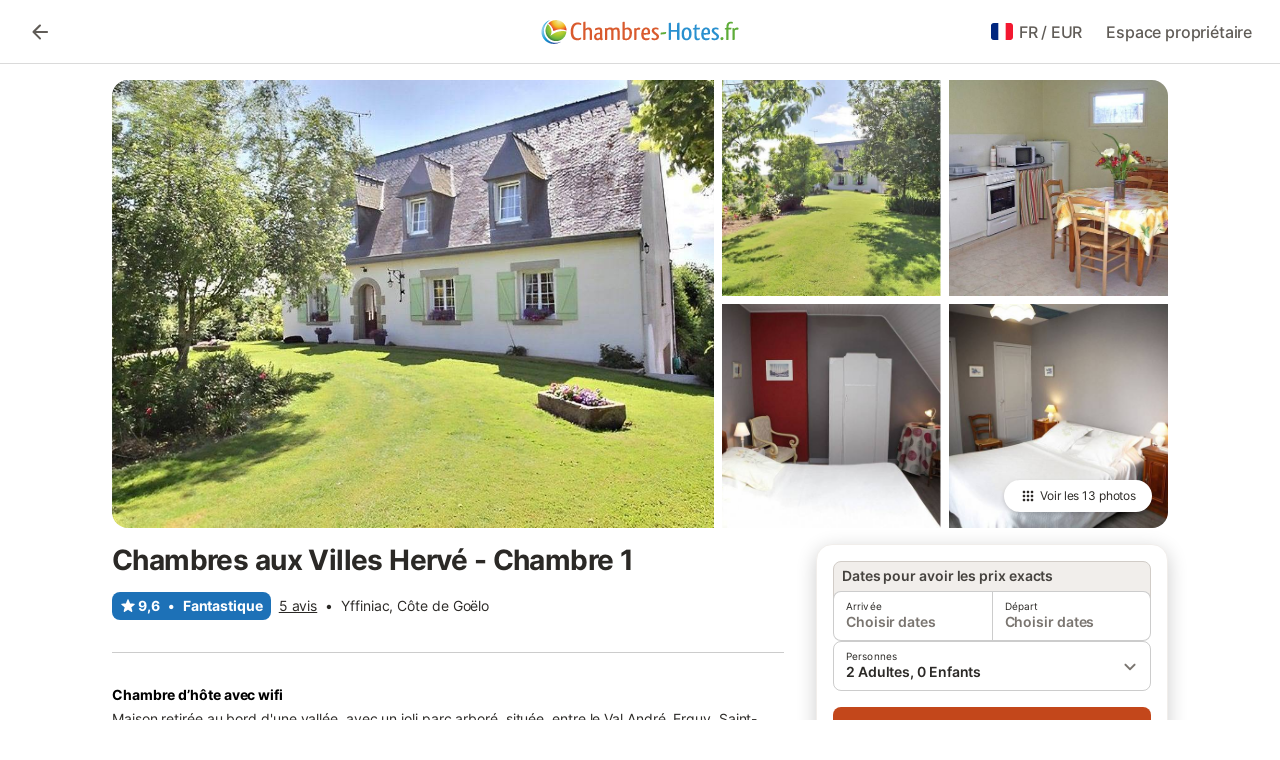

--- FILE ---
content_type: text/html; charset=utf-8
request_url: https://www.chambres-hotes.fr/chambres-hotes_chambres-aux-villes-herve_yffiniac_57479.htm
body_size: 153094
content:

<!DOCTYPE html>
<html lang="fr-FR" dir="ltr" data-page-id="SEO_DETAIL_PAGE" data-page-event-action="SEO_DETAIL_PAGE" class="is-desktop">
  <head>
    <script>window.renderedAt=1770025920380</script>
    <script src="https://cdnjs.cloudflare.com/polyfill/v3/polyfill.min.js?features=AbortController%2CResizeObserver%2Csmoothscroll%2Ces2020"></script>
    <script defer src="https://cdn.jsdelivr.net/npm/@thumbmarkjs/thumbmarkjs/dist/thumbmark.umd.js"></script>
    <script defer>
      // Thumbmark initialization - deferred to avoid blocking page rendering
      if (typeof ThumbmarkJS !== 'undefined') {
        ThumbmarkJS.getFingerprint().then(
          function(fp) { window.thumbmark = fp }
        );
      }
    </script>
    <script>
      !function(){if('PerformanceLongTaskTiming' in window){var g=window.__tti={e:[]}; g.o=new PerformanceObserver(function(l){g.e=g.e.concat(l.getEntries())}); g.o.observe({entryTypes:['longtask']})}}();
    </script>

    

    <meta charset="utf-8">
    <meta name="referrer" content="origin">
    <meta name="viewport" content="width=device-width, initial-scale=1, minimum-scale=1, maximum-scale=1, viewport-fit=cover">
    <meta name="X-UA-Compatible" content="IE=edge">
    <meta http-equiv="pragma" content="no-cache">
    <meta http-equiv="cache-control" content="no-cache,must-revalidate">
    <meta http-equiv="expires" content="0">
    <meta http-equiv="x-dns-prefetch-control" content="on">
    <meta property="og:type" content="website">
    <meta name="format-detection" content="telephone=no">

    <link rel="home" href="/">

    

    <meta name="author" content="chambres-hotes.fr"><meta name="copyright" content="chambres-hotes.fr"><meta  content="chambres-hotes.fr" itemprop="name"><meta name="twitter:card" content="app"><meta name="twitter:site" content="@holidu"><meta name="twitter:app:name:iphone" content="Holidu"><meta name="twitter:app:id:iphone" content="1102400164"><meta name="twitter:app:url:iphone" content="holidu:&#x2F;&#x2F;"><meta name="twitter:app:id:googleplay" content="com.holidu.holidu"><meta name="p:domain_verify" content="01a1a1e09e216e742cabfce26fbabbe4">

    <link rel="apple-touch-icon" type="" sizes="76x76" href="https://static.holidu.com/search-managers-live/strapi/39b60fc7_4508_4029_b5e8_6662fe24e57b_TICKET_favicon_120x120_41cb6dbcef.png"><link rel="apple-touch-icon" type="" sizes="120x120" href="https://static.holidu.com/search-managers-live/strapi/39b60fc7_4508_4029_b5e8_6662fe24e57b_TICKET_favicon_57x57_11ebf4c554.png"><link rel="apple-touch-icon" type="" sizes="152x152" href="https://static.holidu.com/search-managers-live/strapi/39b60fc7_4508_4029_b5e8_6662fe24e57b_TICKET_favicon_152x152_873be9cfdf.png"><link rel="apple-touch-icon" type="" sizes="" href="https://static.holidu.com/search-managers-live/strapi/39b60fc7_4508_4029_b5e8_6662fe24e57b_TICKET_favicon_76x76_e934cf8b32.png"><link rel="icon" type="" sizes="" href="https://static.holidu.com/search-managers-live/strapi/39b60fc7_4508_4029_b5e8_6662fe24e57b_TICKET_favicon_152x152_873be9cfdf.png">

    <link rel="preconnect" crossorigin="" href="https://www.google-analytics.com" />
    <link rel="preconnect" crossorigin="" href="https://api.holidu.com" />
    <link rel="preconnect" crossorigin="" href="https://www.googletagmanager.com" />
    <link rel="preconnect" crossorigin="" href="https://cdn.taboola.com" />
    <link rel="preconnect" crossorigin="" href="https://bat.bing.com" />
    <link rel="preconnect" crossorigin="" href="https://connect.facebook.net" />
    <link rel="preconnect" crossorigin="" href="https://assets.holidu.com" />
    <link rel="preconnect" crossorigin="" href="https://static.holidu.com" />
    

    
    <script>
        window.process = window.process || {};
        window.process.env = window.process.env || {};
        window.process.env.IS_CLIENT = true;
    </script>
    
    <link href='https://assets.holidu.com/assets/styles/index.v4.1959.0.css' rel='stylesheet' type='text/css'>
    <link href='https://assets.holidu.com/assets/styles/tailwind.v4.1959.0.css' rel='stylesheet' type='text/css'><link href='https://assets.holidu.com/assets/styles/CHAMBRESHOTES.v4.1959.0.css' rel='stylesheet' type='text/css'>

    <title data-rh="true">Chambres aux Villes Hervé - Chambre 1</title>
    
    <meta data-rh="true" name="application-name" content="Chambres aux Villes Hervé - Chambre 1"/><meta data-rh="true" name="robots" content="index, follow"/><meta data-rh="true" name="description" content="Maison retirée au bord d&#x27;une vallée, avec un joli parc arboré, située, entre le Val André, Erquy, Saint-Cast et Binic, Paimpol. Perros-Guirec.

Elisabeth vous propose à l&#x27;étage de sa maison deux chambres avec salle d&#x27;eau et WC privatifs.
Un copieux petit déjeuner yaourt confiture gateaux maison sera servi dans la salle à manger.
Dans une dépendance, une cuisine équipée est à votre disposition. Le parking est privatif. toute l&#x27;année 2 nuitées de réservation minimum

Location pour deux nuits minimum."/><meta data-rh="true" property="og:title" content="Chambres aux Villes Hervé - Chambre 1"/><meta data-rh="true" property="og:image" content="https://img.holidu.com/images/76082aa7-efd2-4d23-9f6d-98019adfa03b/t.jpg"/><meta data-rh="true" property="og:description" content="Maison retirée au bord d&#x27;une vallée, avec un joli parc arboré, située, entre le Val André, Erquy, Saint-Cast et Binic, Paimpol. Perros-Guirec.

Elisabeth vous propose à l&#x27;étage de sa maison deux chambres avec salle d&#x27;eau et WC privatifs.
Un copieux petit déjeuner yaourt confiture gateaux maison sera servi dans la salle à manger.
Dans une dépendance, une cuisine équipée est à votre disposition. Le parking est privatif. toute l&#x27;année 2 nuitées de réservation minimum

Location pour deux nuits minimum."/><meta data-rh="true" name="twitter:title" content="Chambres aux Villes Hervé - Chambre 1"/><meta data-rh="true" name="twitter:description" content="Maison retirée au bord d&#x27;une vallée, avec un joli parc arboré, située, entre le Val André, Erquy, Saint-Cast et Binic, Paimpol. Perros-Guirec.

Elisabeth vous propose à l&#x27;étage de sa maison deux chambres avec salle d&#x27;eau et WC privatifs.
Un copieux petit déjeuner yaourt confiture gateaux maison sera servi dans la salle à manger.
Dans une dépendance, une cuisine équipée est à votre disposition. Le parking est privatif. toute l&#x27;année 2 nuitées de réservation minimum

Location pour deux nuits minimum."/><meta data-rh="true" name="twitter:image" content="https://img.holidu.com/images/76082aa7-efd2-4d23-9f6d-98019adfa03b/t.jpg"/>
    <link data-rh="true" rel="canonical" href="https://www.chambres-hotes.fr/chambres-hotes_chambres-aux-villes-herve_yffiniac_57479.htm"/>
    
  

    

    
      <link rel="preload" href="https://assets.holidu.com/assets/fonts/Optimised/Inter-Regular-Latin.woff2" as="font" type="font/woff2" crossorigin>
      <link rel="preload" href="https://assets.holidu.com/assets/fonts/Optimised/Satoshi-Variable.woff2" as="font" type="font/woff2" crossorigin>
      <script type="text/javascript">

      /**
      * Loads fonts asynchronously and adds CSS classes to the document's root element
      * based on the loading status of the fonts.
      * If the fonts have already been loaded, adds 'FullyLoadedFont' class.
      * If the fonts have not been loaded, loads the fonts and adds 'FastLoadedFont' class
      * during the initial loading and 'FullyLoadedFont' class once all fonts are loaded.
      * Based on https://css-tricks.com/the-best-font-loading-strategies-and-how-to-execute-them/#loading-fonts-with-self-hosted-fonts
      */
      function loadFonts () {
        if (sessionStorage.fontsLoaded) {
          document.documentElement.classList.add('FullyLoadedFont')
          return
        }

        if ('fonts' in document) {
          document.fonts.load('1em InterInitial')
          .then(() => {
            document.documentElement.classList.add('FastLoadedFont')

            // Load critical font weights immediately:
            // - Inter 400 (body text) and 700 (headings)
            // - Satoshi 700 (bold titles, most common above the fold)
            // Variable fonts provide access to all weights, but loading the most common weight ensures it's prioritized
            Promise.all([
              document.fonts.load('400 1em Inter'),
              document.fonts.load('700 1em Inter'),
              document.fonts.load('700 1em Satoshi'), // Bold titles (most common above the fold)
            ]).then(() => {
              document.documentElement.classList.remove('FastLoadedFont')
              document.documentElement.classList.add('FullyLoadedFont')

              sessionStorage.fontsLoaded = true

              // Load non-critical font weights lazily (after initial render)
              // These are used in below-the-fold content or less critical UI elements
              Promise.all([
                document.fonts.load('500 1em Inter'),
                document.fonts.load('600 1em Inter'),
                // Satoshi variable font already provides access to all weights via 700,
                // but load 600 (semibold) explicitly if needed for specific title styles
                document.fonts.load('600 1em Satoshi'),
              ]).catch(() => {
                // Silently fail if fonts can't be loaded
              })
            })
          })
        }
      }

      loadFonts()
      </script>
    

    

    
    <style>
      :root
      {
        --color-primary: #1D71B7;--color-primary-rgb: 29,113,183;--color-primary-dark: #175A92;--color-primary-dark-rgb: 23,90,146;--color-cta: #C3471B;--color-cta-active: #9C3916;--color-cta-text: #FFFFFF;
      }
    </style>
    <style>
      
    .is-hidden-on-whitelabel {
      display: none;
    }

    .keep-blue {
      color: #00809d;
    }

    .keep-links-blue a {
      color: #00809d;
    }

    .keep-links-blue span.clickable {
      color: #00809d;
    }

    .WL--AppBanner {
      display: none;
    }
  
      html[data-page-id='SEARCH_PAGE'] .WL--Navbar {
        display: flex;
        border-bottom: none;
      }
    
      .WL--SearchBar-LocaleCurrencySelector {
        display: none;
      }
    
      .WL--Navbar--Logo--Custom {
        display: block;
        background-image: url("https://static.holidu.com/search-managers-live/strapi/logo_ch_2d0ae52dcf.svg");
      }
    
    .WL--Navbar-AccountFeature {
      display: none;
    }
  
      #csa-container,
      #csa-container2,
      .csa-loader {
        display: none;
      }
    
  .WL--Navbar {
    background: white;
    box-shadow: none;
    border-bottom: 1px solid #dadada;
  }

  .WL--Navbar--CurrentSearchDetails,
  .WL--Navbar--ContactInfo,
  .WL--Navbar--ContactInfo > a {
    color: #1d1d1d;
  }

  .WL--Navbar-BackButton svg > path {
    fill: #1d1d1d;
  }

  .WL--Navbar-HelpButton {
    color: #1d1d1d;
  }

  .WL--Navbar-HelpButton svg path[fill='currentColor'] {
    fill: #1d1d1d;
  }

  .WL--Navbar-BurgerMenu {
    fill: #1d1d1d;
  }

  .WL--Navbar-BurgerMenu svg > path {
    fill: #1d1d1d;
  }

  .WL--petsAllowedLabel {
    color: #1d1d1d !important;
  }

  .WL--petsAllowedCheckbox rect {
    stroke: #646464 !important;
  }

      .WL--StickySearch--Logo--Cooperation,
      .WL--StickySearch--Logo--Custom {
        display: none;
      }
    
    </style>

    
  </head>

  <body>

    

    <main id="main">
      
      <div id="root"><div id="seo-detail-page-root"><div class="WL--Navbar flex w-full items-center justify-center z-NavbarBlocksBase bg-primary h-xxl4"><div class="max-w-[82rem] md:px-m items-center grid grid-cols-[minmax(max-content,_1fr),_minmax(max-content,_auto)_minmax(max-content,_1fr)] w-full"><div><form action="/redirect/prg" target="_self" class="hidden" method="POST"><input name="to" type="hidden" value="L3M="/></form><a class="cursor-pointer p-s rounded-big text-gray-700 hover:bg-gray-100 hover:text-grey-black active:bg-gray-200 active:text-grey-black" data-testid="Details__Navbar__BackButton" tabindex="0"><svg viewBox="0 0 24 24" fill="none" xmlns="http://www.w3.org/2000/svg" class="h-xl w-xl"><path fill-rule="evenodd" clip-rule="evenodd" d="M19 11H7.82998L12.71 6.11997C13.1 5.72997 13.1 5.08997 12.71 4.69997C12.32 4.30997 11.69 4.30997 11.3 4.69997L4.70998 11.29C4.31998 11.68 4.31998 12.31 4.70998 12.7L11.3 19.29C11.69 19.68 12.32 19.68 12.71 19.29C13.1 18.9 13.1 18.27 12.71 17.88L7.82998 13H19C19.55 13 20 12.55 20 12C20 11.45 19.55 11 19 11Z" fill="currentColor"></path></svg></a></div><a href="/" class="flex h-[2.25rem] w-[12.375rem] rounded ring-offset-primary justify-start" aria-label="Logo Holidu"><div class="WL--Logo--Cooperation hidden h-full w-full flex-col justify-center pb-xxs"><div class="tracking-tight whitespace-no-wrap mb-xxxs text-xs text-grey-black">En coopération avec</div><svg viewBox="0 0 162 50" fill="none" xmlns="http://www.w3.org/2000/svg" class="WL--Logo--Cooperation--Svg"><path d="M32.452 18.8653C31.2165 20.2552 29.2431 20.5566 28.0591 19.5519C26.8751 18.5472 26.9093 16.6047 28.1449 15.2148C29.3804 13.825 31.3538 13.5235 32.5378 14.5283C33.7218 15.533 33.6874 17.4755 32.452 18.8653Z" class="fill-current"></path><path d="M18.2761 24.0495V16.5398C18.2761 16.4504 18.2585 16.3619 18.2243 16.2793C18.1901 16.1967 18.1399 16.1217 18.0767 16.0585C18.0135 15.9953 17.9385 15.9452 17.8559 15.911C17.7734 15.8768 17.6849 15.8592 17.5955 15.8592H14.1498C14.0605 15.8592 13.972 15.8768 13.8894 15.911C13.8068 15.9452 13.7318 15.9953 13.6686 16.0585C13.6054 16.1217 13.5553 16.1967 13.5211 16.2793C13.4868 16.3619 13.4692 16.4504 13.4692 16.5398V24.0478C15.0694 24.1635 16.6758 24.1641 18.2761 24.0495Z" class="fill-current"></path><path d="M35.1581 20.3491C35.2179 20.3932 35.2681 20.4491 35.3054 20.5134L35.8781 21.5054C35.945 21.6201 35.9767 21.752 35.9693 21.8847C35.9619 22.0173 35.9156 22.1448 35.8363 22.2514C34.9189 23.4661 33.868 24.5738 32.7032 25.5538V38.2619C32.7032 38.3513 32.6856 38.4398 32.6514 38.5223C32.6172 38.6049 32.5671 38.6799 32.5039 38.7431C32.4407 38.8063 32.3657 38.8565 32.2831 38.8907C32.2005 38.9249 32.112 38.9425 32.0226 38.9425H28.577C28.3965 38.9425 28.2234 38.8708 28.0958 38.7431C27.9681 38.6155 27.8964 38.4424 27.8964 38.2619V28.5592C24.8756 29.8985 21.5717 30.4736 18.276 30.2338V38.262C18.276 38.3514 18.2584 38.4399 18.2242 38.5224C18.19 38.605 18.1399 38.68 18.0767 38.7433C18.0135 38.8065 17.9385 38.8566 17.8559 38.8908C17.7733 38.925 17.6848 38.9426 17.5954 38.9426H14.1498C13.9693 38.9426 13.7962 38.8709 13.6685 38.7433C13.5409 38.6156 13.4692 38.4425 13.4692 38.262V29.2983C12.2666 28.9068 11.1036 28.4026 9.99579 27.7924C9.91618 27.7486 9.8461 27.6895 9.78965 27.6183C9.7332 27.5471 9.69151 27.4654 9.66702 27.378C9.64253 27.2905 9.63573 27.199 9.64702 27.1089C9.65832 27.0188 9.68748 26.9318 9.73279 26.8531L10.2572 25.9448C10.3258 25.8266 10.4284 25.7318 10.5516 25.6727C10.6748 25.6136 10.813 25.593 10.9481 25.6135C19.1921 26.842 27.5983 24.9611 34.5327 20.3365C34.5943 20.2948 34.6637 20.2663 34.7368 20.2527C34.8099 20.239 34.885 20.2405 34.9575 20.2571C35.0299 20.2737 35.0982 20.305 35.1581 20.3491Z" class="fill-current"></path><path fill-rule="evenodd" clip-rule="evenodd" d="M26.6133 0.984156L42.6541 10.2452C44.8932 11.5379 46.177 13.6866 46.1765 16.1402L46.1708 40.1068C46.1825 41.4224 45.8005 42.7115 45.0739 43.8084C44.3473 44.9052 43.3094 45.7598 42.0934 46.2622C30.3646 51.2458 15.7984 51.2457 4.08116 46.2631C2.86572 45.7604 1.8283 44.9058 1.10212 43.8091C0.375945 42.7124 -0.0058372 41.4237 0.00580256 40.1085L1.46493e-07 16.1402C-0.000500738 13.6864 1.28348 11.5379 3.52249 10.2452L19.5631 0.984156C21.8362 -0.327882 24.3399 -0.328222 26.6133 0.984156ZM42.6656 42.2146C43.0794 41.5902 43.2942 40.855 43.2815 40.106L43.2871 16.1395C43.2874 14.7054 42.5691 13.5323 41.2094 12.7473L25.1686 3.48635C23.7687 2.67803 22.4072 2.67824 21.0078 3.48635L4.96714 12.7473C3.60746 13.5323 2.88896 14.7054 2.88928 16.1395L2.8951 40.1078C2.88235 40.8566 3.09695 41.5915 3.51055 42.2158C3.92416 42.84 4.51734 43.3241 5.21179 43.6043C16.233 48.2911 29.9322 48.2902 40.9634 43.6031C41.6582 43.3231 42.2517 42.839 42.6656 42.2146Z" class="fill-current"></path><path d="M74.3036 18.2799V34.5085C74.3036 34.6817 74.2348 34.8478 74.1123 34.9703C73.9898 35.0928 73.8237 35.1616 73.6505 35.1616H70.8986C70.7254 35.1616 70.5593 35.0928 70.4368 34.9703C70.3143 34.8478 70.2455 34.6817 70.2455 34.5085V27.9725H61.779V34.5085C61.779 34.6817 61.7102 34.8478 61.5877 34.9703C61.4653 35.0928 61.2991 35.1616 61.1259 35.1616H58.3741C58.2008 35.1616 58.0347 35.0928 57.9122 34.9703C57.7898 34.8478 57.7209 34.6817 57.7209 34.5085V18.2799C57.7209 18.1067 57.7898 17.9406 57.9122 17.8181C58.0347 17.6956 58.2008 17.6268 58.3741 17.6268H61.1259C61.2991 17.6268 61.4653 17.6956 61.5877 17.8181C61.7102 17.9406 61.779 18.1067 61.779 18.2799V24.5405H70.2455V18.2799C70.2455 18.1067 70.3143 17.9406 70.4368 17.8181C70.5593 17.6956 70.7254 17.6268 70.8986 17.6268H73.6505C73.8237 17.6268 73.9898 17.6956 74.1123 17.8181C74.2348 17.9406 74.3036 18.1067 74.3036 18.2799Z" class="fill-current"></path><path fill-rule="evenodd" clip-rule="evenodd" d="M87.0023 17.3264C81.4663 17.3264 77.4082 21.1839 77.4082 26.3941C77.4082 31.6044 81.4663 35.4624 87.0023 35.4624C92.5129 35.4624 96.5965 31.6298 96.5965 26.3941C96.5965 21.159 92.5129 17.3264 87.0023 17.3264ZM87.0023 20.7833C90.1334 20.7833 92.488 23.0625 92.488 26.3941C92.488 29.7258 90.1334 32.0055 87.0023 32.0055C83.8708 32.0055 81.5162 29.7257 81.5162 26.3941C81.5162 23.0625 83.8708 20.7833 87.0023 20.7833Z" class="fill-current"></path><path d="M100.356 17.6268H103.108C103.281 17.6268 103.448 17.6956 103.57 17.8181C103.693 17.9406 103.761 18.1067 103.761 18.2799V31.8549H112.735C112.909 31.8549 113.075 31.9237 113.197 32.0462C113.32 32.1686 113.389 32.3348 113.389 32.508V34.5084C113.389 34.6816 113.32 34.8477 113.197 34.9702C113.075 35.0927 112.909 35.1615 112.735 35.1615H100.356C100.183 35.1615 100.017 35.0927 99.8947 34.9702C99.7722 34.8477 99.7034 34.6816 99.7034 34.5084V18.2799C99.7034 18.1067 99.7722 17.9406 99.8947 17.8181C100.017 17.6956 100.183 17.6268 100.356 17.6268Z" class="fill-current"></path><path d="M119.691 17.6268H116.939C116.766 17.6268 116.6 17.6956 116.477 17.8181C116.355 17.9406 116.286 18.1067 116.286 18.2799V34.5085C116.286 34.6817 116.355 34.8478 116.477 34.9703C116.6 35.0928 116.766 35.1616 116.939 35.1616H119.691C119.864 35.1616 120.03 35.0928 120.153 34.9703C120.275 34.8478 120.344 34.6817 120.344 34.5085V18.2799C120.344 18.1067 120.275 17.9406 120.153 17.8181C120.03 17.6956 119.864 17.6268 119.691 17.6268Z" class="fill-current"></path><path fill-rule="evenodd" clip-rule="evenodd" d="M124.404 18.2799C124.404 18.1067 124.473 17.9406 124.595 17.8181C124.718 17.6956 124.884 17.6268 125.057 17.6268H132.463C138.2 17.6268 141.936 21.0837 141.936 26.3942C141.936 31.7047 138.2 35.1615 132.463 35.1615H125.057C124.884 35.1615 124.718 35.0927 124.595 34.9702C124.473 34.8477 124.404 34.6816 124.404 34.5084V18.2799ZM132.295 31.8299C135.777 31.8299 137.859 29.7507 137.859 26.3941C137.859 23.0376 135.777 20.9584 132.295 20.9584H128.462V31.8299H132.295Z" class="fill-current"></path><path d="M145.04 18.2799V27.4465C145.04 32.6068 148.347 35.4624 153.332 35.4624C158.316 35.4624 161.623 32.6068 161.623 27.4465V18.2799C161.623 18.1942 161.606 18.1092 161.573 18.03C161.54 17.9508 161.492 17.8788 161.432 17.8181C161.371 17.7575 161.299 17.7094 161.22 17.6765C161.141 17.6437 161.056 17.6268 160.97 17.6268H158.268C158.095 17.6268 157.929 17.6956 157.807 17.8181C157.684 17.9406 157.615 18.1067 157.615 18.2799V27.2958C157.615 30.6274 155.837 32.0055 153.357 32.0055C150.902 32.0055 149.098 30.6274 149.098 27.2958V18.2799C149.098 18.1067 149.03 17.9406 148.907 17.8181C148.785 17.6956 148.618 17.6268 148.445 17.6268H145.693C145.52 17.6268 145.354 17.6956 145.232 17.8181C145.109 17.9406 145.04 18.1067 145.04 18.2799Z" class="fill-current"></path></svg></div><svg viewBox="0 0 162 50" fill="none" xmlns="http://www.w3.org/2000/svg" class="WL--Logo--Regular is-hidden-on-whitelabel text-white-100"><path d="M32.452 18.8653C31.2165 20.2552 29.2431 20.5566 28.0591 19.5519C26.8751 18.5472 26.9093 16.6047 28.1449 15.2148C29.3804 13.825 31.3538 13.5235 32.5378 14.5283C33.7218 15.533 33.6874 17.4755 32.452 18.8653Z" class="fill-current"></path><path d="M18.2761 24.0495V16.5398C18.2761 16.4504 18.2585 16.3619 18.2243 16.2793C18.1901 16.1967 18.1399 16.1217 18.0767 16.0585C18.0135 15.9953 17.9385 15.9452 17.8559 15.911C17.7734 15.8768 17.6849 15.8592 17.5955 15.8592H14.1498C14.0605 15.8592 13.972 15.8768 13.8894 15.911C13.8068 15.9452 13.7318 15.9953 13.6686 16.0585C13.6054 16.1217 13.5553 16.1967 13.5211 16.2793C13.4868 16.3619 13.4692 16.4504 13.4692 16.5398V24.0478C15.0694 24.1635 16.6758 24.1641 18.2761 24.0495Z" class="fill-current"></path><path d="M35.1581 20.3491C35.2179 20.3932 35.2681 20.4491 35.3054 20.5134L35.8781 21.5054C35.945 21.6201 35.9767 21.752 35.9693 21.8847C35.9619 22.0173 35.9156 22.1448 35.8363 22.2514C34.9189 23.4661 33.868 24.5738 32.7032 25.5538V38.2619C32.7032 38.3513 32.6856 38.4398 32.6514 38.5223C32.6172 38.6049 32.5671 38.6799 32.5039 38.7431C32.4407 38.8063 32.3657 38.8565 32.2831 38.8907C32.2005 38.9249 32.112 38.9425 32.0226 38.9425H28.577C28.3965 38.9425 28.2234 38.8708 28.0958 38.7431C27.9681 38.6155 27.8964 38.4424 27.8964 38.2619V28.5592C24.8756 29.8985 21.5717 30.4736 18.276 30.2338V38.262C18.276 38.3514 18.2584 38.4399 18.2242 38.5224C18.19 38.605 18.1399 38.68 18.0767 38.7433C18.0135 38.8065 17.9385 38.8566 17.8559 38.8908C17.7733 38.925 17.6848 38.9426 17.5954 38.9426H14.1498C13.9693 38.9426 13.7962 38.8709 13.6685 38.7433C13.5409 38.6156 13.4692 38.4425 13.4692 38.262V29.2983C12.2666 28.9068 11.1036 28.4026 9.99579 27.7924C9.91618 27.7486 9.8461 27.6895 9.78965 27.6183C9.7332 27.5471 9.69151 27.4654 9.66702 27.378C9.64253 27.2905 9.63573 27.199 9.64702 27.1089C9.65832 27.0188 9.68748 26.9318 9.73279 26.8531L10.2572 25.9448C10.3258 25.8266 10.4284 25.7318 10.5516 25.6727C10.6748 25.6136 10.813 25.593 10.9481 25.6135C19.1921 26.842 27.5983 24.9611 34.5327 20.3365C34.5943 20.2948 34.6637 20.2663 34.7368 20.2527C34.8099 20.239 34.885 20.2405 34.9575 20.2571C35.0299 20.2737 35.0982 20.305 35.1581 20.3491Z" class="fill-current"></path><path fill-rule="evenodd" clip-rule="evenodd" d="M26.6133 0.984156L42.6541 10.2452C44.8932 11.5379 46.177 13.6866 46.1765 16.1402L46.1708 40.1068C46.1825 41.4224 45.8005 42.7115 45.0739 43.8084C44.3473 44.9052 43.3094 45.7598 42.0934 46.2622C30.3646 51.2458 15.7984 51.2457 4.08116 46.2631C2.86572 45.7604 1.8283 44.9058 1.10212 43.8091C0.375945 42.7124 -0.0058372 41.4237 0.00580256 40.1085L1.46493e-07 16.1402C-0.000500738 13.6864 1.28348 11.5379 3.52249 10.2452L19.5631 0.984156C21.8362 -0.327882 24.3399 -0.328222 26.6133 0.984156ZM42.6656 42.2146C43.0794 41.5902 43.2942 40.855 43.2815 40.106L43.2871 16.1395C43.2874 14.7054 42.5691 13.5323 41.2094 12.7473L25.1686 3.48635C23.7687 2.67803 22.4072 2.67824 21.0078 3.48635L4.96714 12.7473C3.60746 13.5323 2.88896 14.7054 2.88928 16.1395L2.8951 40.1078C2.88235 40.8566 3.09695 41.5915 3.51055 42.2158C3.92416 42.84 4.51734 43.3241 5.21179 43.6043C16.233 48.2911 29.9322 48.2902 40.9634 43.6031C41.6582 43.3231 42.2517 42.839 42.6656 42.2146Z" class="fill-current"></path><path d="M74.3036 18.2799V34.5085C74.3036 34.6817 74.2348 34.8478 74.1123 34.9703C73.9898 35.0928 73.8237 35.1616 73.6505 35.1616H70.8986C70.7254 35.1616 70.5593 35.0928 70.4368 34.9703C70.3143 34.8478 70.2455 34.6817 70.2455 34.5085V27.9725H61.779V34.5085C61.779 34.6817 61.7102 34.8478 61.5877 34.9703C61.4653 35.0928 61.2991 35.1616 61.1259 35.1616H58.3741C58.2008 35.1616 58.0347 35.0928 57.9122 34.9703C57.7898 34.8478 57.7209 34.6817 57.7209 34.5085V18.2799C57.7209 18.1067 57.7898 17.9406 57.9122 17.8181C58.0347 17.6956 58.2008 17.6268 58.3741 17.6268H61.1259C61.2991 17.6268 61.4653 17.6956 61.5877 17.8181C61.7102 17.9406 61.779 18.1067 61.779 18.2799V24.5405H70.2455V18.2799C70.2455 18.1067 70.3143 17.9406 70.4368 17.8181C70.5593 17.6956 70.7254 17.6268 70.8986 17.6268H73.6505C73.8237 17.6268 73.9898 17.6956 74.1123 17.8181C74.2348 17.9406 74.3036 18.1067 74.3036 18.2799Z" class="fill-current"></path><path fill-rule="evenodd" clip-rule="evenodd" d="M87.0023 17.3264C81.4663 17.3264 77.4082 21.1839 77.4082 26.3941C77.4082 31.6044 81.4663 35.4624 87.0023 35.4624C92.5129 35.4624 96.5965 31.6298 96.5965 26.3941C96.5965 21.159 92.5129 17.3264 87.0023 17.3264ZM87.0023 20.7833C90.1334 20.7833 92.488 23.0625 92.488 26.3941C92.488 29.7258 90.1334 32.0055 87.0023 32.0055C83.8708 32.0055 81.5162 29.7257 81.5162 26.3941C81.5162 23.0625 83.8708 20.7833 87.0023 20.7833Z" class="fill-current"></path><path d="M100.356 17.6268H103.108C103.281 17.6268 103.448 17.6956 103.57 17.8181C103.693 17.9406 103.761 18.1067 103.761 18.2799V31.8549H112.735C112.909 31.8549 113.075 31.9237 113.197 32.0462C113.32 32.1686 113.389 32.3348 113.389 32.508V34.5084C113.389 34.6816 113.32 34.8477 113.197 34.9702C113.075 35.0927 112.909 35.1615 112.735 35.1615H100.356C100.183 35.1615 100.017 35.0927 99.8947 34.9702C99.7722 34.8477 99.7034 34.6816 99.7034 34.5084V18.2799C99.7034 18.1067 99.7722 17.9406 99.8947 17.8181C100.017 17.6956 100.183 17.6268 100.356 17.6268Z" class="fill-current"></path><path d="M119.691 17.6268H116.939C116.766 17.6268 116.6 17.6956 116.477 17.8181C116.355 17.9406 116.286 18.1067 116.286 18.2799V34.5085C116.286 34.6817 116.355 34.8478 116.477 34.9703C116.6 35.0928 116.766 35.1616 116.939 35.1616H119.691C119.864 35.1616 120.03 35.0928 120.153 34.9703C120.275 34.8478 120.344 34.6817 120.344 34.5085V18.2799C120.344 18.1067 120.275 17.9406 120.153 17.8181C120.03 17.6956 119.864 17.6268 119.691 17.6268Z" class="fill-current"></path><path fill-rule="evenodd" clip-rule="evenodd" d="M124.404 18.2799C124.404 18.1067 124.473 17.9406 124.595 17.8181C124.718 17.6956 124.884 17.6268 125.057 17.6268H132.463C138.2 17.6268 141.936 21.0837 141.936 26.3942C141.936 31.7047 138.2 35.1615 132.463 35.1615H125.057C124.884 35.1615 124.718 35.0927 124.595 34.9702C124.473 34.8477 124.404 34.6816 124.404 34.5084V18.2799ZM132.295 31.8299C135.777 31.8299 137.859 29.7507 137.859 26.3941C137.859 23.0376 135.777 20.9584 132.295 20.9584H128.462V31.8299H132.295Z" class="fill-current"></path><path d="M145.04 18.2799V27.4465C145.04 32.6068 148.347 35.4624 153.332 35.4624C158.316 35.4624 161.623 32.6068 161.623 27.4465V18.2799C161.623 18.1942 161.606 18.1092 161.573 18.03C161.54 17.9508 161.492 17.8788 161.432 17.8181C161.371 17.7575 161.299 17.7094 161.22 17.6765C161.141 17.6437 161.056 17.6268 160.97 17.6268H158.268C158.095 17.6268 157.929 17.6956 157.807 17.8181C157.684 17.9406 157.615 18.1067 157.615 18.2799V27.2958C157.615 30.6274 155.837 32.0055 153.357 32.0055C150.902 32.0055 149.098 30.6274 149.098 27.2958V18.2799C149.098 18.1067 149.03 17.9406 148.907 17.8181C148.785 17.6956 148.618 17.6268 148.445 17.6268H145.693C145.52 17.6268 145.354 17.6956 145.232 17.8181C145.109 17.9406 145.04 18.1067 145.04 18.2799Z" class="fill-current"></path></svg><div class="WL--Navbar--Logo--Custom hidden bg-contain bg-left-center h-full w-full"></div></a><div class="flex justify-end gap-x-xxs pl-m"><button data-testid="Navbar__LocaleCurrencySelector" class="WL--Navbar-LocaleCurrencySelector ring-offset-primary p-s tw-reset-button flex cursor-pointer items-center rounded-big text-gray-700 hover:bg-gray-100 hover:text-grey-black active:bg-gray-200 active:text-gray-black ring-offset-white-100"><img alt="flag of Français" class="rounded-small" src="https://assets.holidu.com/assets/images/flags/fr-FR.svg" width="22"/><span class="ml-xms text-base font-medium">FR<!-- --> / <!-- -->EUR</span></button><form action="/redirect/prg" target="_blank" class="hidden" method="POST"><input name="to" type="hidden" value="aHR0cHM6Ly93d3cuY3liZXZhc2lvbi5mci9hZGhlcmVudHMv"/></form><a class="WL--Navbar-CustomButton-Link p-s text-base font-medium cursor-pointer relative rounded-big flex-shrink-0 focus-visible:ring-4 focus-visible:ring-black-100 focus-visible:ring-offset-4 focus-visible:ring-offset-primary text-gray-700 hover:bg-gray-100 hover:text-grey-black active:bg-gray-200 active:text-grey-black" tabindex="0">Espace propriétaire</a><div class="flex gap-x-xxs"><div><button class="WL--Navbar-AccountFeature ring-offset-primary p-s tw-reset-button flex cursor-pointer rounded-big lg:items-center text-gray-700 hover:bg-gray-100 hover:text-gray-black active:bg-gray-200 active:text-gray-black ring-offset-white-100" data-testid="Navbar__DropdownLink-Account"><svg viewBox="0 0 24 24" fill="none" xmlns="http://www.w3.org/2000/svg" class="mr-xxs h-xl w-xl"><path d="M5.85 17.1C6.7 16.45 7.65 15.9375 8.7 15.5625C9.75 15.1875 10.85 15 12 15C13.15 15 14.25 15.1875 15.3 15.5625C16.35 15.9375 17.3 16.45 18.15 17.1C18.7333 16.4167 19.1875 15.6417 19.5125 14.775C19.8375 13.9083 20 12.9833 20 12C20 9.78333 19.2208 7.89583 17.6625 6.3375C16.1042 4.77917 14.2167 4 12 4C9.78333 4 7.89583 4.77917 6.3375 6.3375C4.77917 7.89583 4 9.78333 4 12C4 12.9833 4.1625 13.9083 4.4875 14.775C4.8125 15.6417 5.26667 16.4167 5.85 17.1ZM12 13C11.0167 13 10.1875 12.6625 9.5125 11.9875C8.8375 11.3125 8.5 10.4833 8.5 9.5C8.5 8.51667 8.8375 7.6875 9.5125 7.0125C10.1875 6.3375 11.0167 6 12 6C12.9833 6 13.8125 6.3375 14.4875 7.0125C15.1625 7.6875 15.5 8.51667 15.5 9.5C15.5 10.4833 15.1625 11.3125 14.4875 11.9875C13.8125 12.6625 12.9833 13 12 13ZM12 22C10.6167 22 9.31667 21.7375 8.1 21.2125C6.88333 20.6875 5.825 19.975 4.925 19.075C4.025 18.175 3.3125 17.1167 2.7875 15.9C2.2625 14.6833 2 13.3833 2 12C2 10.6167 2.2625 9.31667 2.7875 8.1C3.3125 6.88333 4.025 5.825 4.925 4.925C5.825 4.025 6.88333 3.3125 8.1 2.7875C9.31667 2.2625 10.6167 2 12 2C13.3833 2 14.6833 2.2625 15.9 2.7875C17.1167 3.3125 18.175 4.025 19.075 4.925C19.975 5.825 20.6875 6.88333 21.2125 8.1C21.7375 9.31667 22 10.6167 22 12C22 13.3833 21.7375 14.6833 21.2125 15.9C20.6875 17.1167 19.975 18.175 19.075 19.075C18.175 19.975 17.1167 20.6875 15.9 21.2125C14.6833 21.7375 13.3833 22 12 22ZM12 20C12.8833 20 13.7167 19.8708 14.5 19.6125C15.2833 19.3542 16 18.9833 16.65 18.5C16 18.0167 15.2833 17.6458 14.5 17.3875C13.7167 17.1292 12.8833 17 12 17C11.1167 17 10.2833 17.1292 9.5 17.3875C8.71667 17.6458 8 18.0167 7.35 18.5C8 18.9833 8.71667 19.3542 9.5 19.6125C10.2833 19.8708 11.1167 20 12 20ZM12 11C12.4333 11 12.7917 10.8583 13.075 10.575C13.3583 10.2917 13.5 9.93333 13.5 9.5C13.5 9.06667 13.3583 8.70833 13.075 8.425C12.7917 8.14167 12.4333 8 12 8C11.5667 8 11.2083 8.14167 10.925 8.425C10.6417 8.70833 10.5 9.06667 10.5 9.5C10.5 9.93333 10.6417 10.2917 10.925 10.575C11.2083 10.8583 11.5667 11 12 11Z" fill="currentColor"></path></svg><span class="font-medium">Compte</span></button></div></div></div></div></div><div id="article" class="mx-auto max-w-md bg-white-100 sm:px-m sm:pt-m lg:max-w-detail-section-lg-2"><div class="relative mb-m w-full overflow-hidden sm:rounded-xxl lg:flex" id="photos-section"><form action="/redirect/prg" target="_self" class="hidden" method="POST"><input name="to" type="hidden" value="L2QvNjMzMjI3MzM="/></form><a class="block aspect-3/2 min-h-[13.75rem] w-full overflow-hidden sm:mb-xs sm:h-[27.5rem] lg:mb-0 lg:min-h-[22rem] lg:w-[57%] lg:flex-shrink-0 xl:min-h-[28rem] short-sm:h-[10rem]" rel="noreferrer" tabindex="0"><div role="presentation" class="relative h-full w-full cursor-pointer"><picture class="h-full w-full"><source srcSet="https://img.holidu.com/images/76082aa7-efd2-4d23-9f6d-98019adfa03b/l.avif" type="image/avif"/><img class="absolute left-1/2 top-1/2 block min-h-full w-full -translate-x-1/2 -translate-y-1/2 bg-center object-cover" alt="apartment" src="https://img.holidu.com/images/76082aa7-efd2-4d23-9f6d-98019adfa03b/l.jpg"/></picture><div class="absolute bottom-0 left-0 right-0 top-0 z-1 transition-colors hover:bg-black-20 "></div></div></a><div class="hidden h-[9.75rem] w-full justify-between sm:flex lg:-my-xs lg:ml-xs lg:h-auto lg:flex-wrap"><form action="/redirect/prg" target="_self" class="hidden" method="POST"><input name="to" type="hidden" value="L2QvNjMzMjI3MzM="/></form><a class="w-[calc(25%-0.5rem)] overflow-hidden lg:mb-xs lg:w-[calc(50%-0.25rem)]" rel="noreferrer" tabindex="0"><div role="presentation" class="relative h-full w-full cursor-pointer"><picture class="h-full w-full"><source srcSet="https://img.holidu.com/images/26e9704f-9749-4931-a283-d1baaf01cdb4/m.avif" type="image/avif"/><img class="absolute left-1/2 top-1/2 block min-h-full w-full -translate-x-1/2 -translate-y-1/2 bg-center object-cover" alt="apartment" src="https://img.holidu.com/images/26e9704f-9749-4931-a283-d1baaf01cdb4/m.jpg"/></picture><div class="absolute bottom-0 left-0 right-0 top-0 z-1 transition-colors hover:bg-black-20 "></div></div></a><form action="/redirect/prg" target="_self" class="hidden" method="POST"><input name="to" type="hidden" value="L2QvNjMzMjI3MzM="/></form><a class="w-[calc(25%-0.5rem)] overflow-hidden lg:mb-xs lg:w-[calc(50%-0.25rem)]" rel="noreferrer" tabindex="0"><div role="presentation" class="relative h-full w-full cursor-pointer"><picture class="h-full w-full"><source srcSet="https://img.holidu.com/images/7a2bc2b1-0167-43d5-8a5e-0c3b2da2fed8/m.avif" type="image/avif"/><img class="absolute left-1/2 top-1/2 block min-h-full w-full -translate-x-1/2 -translate-y-1/2 bg-center object-cover" alt="apartment" src="https://img.holidu.com/images/7a2bc2b1-0167-43d5-8a5e-0c3b2da2fed8/m.jpg"/></picture><div class="absolute bottom-0 left-0 right-0 top-0 z-1 transition-colors hover:bg-black-20 "></div></div></a><form action="/redirect/prg" target="_self" class="hidden" method="POST"><input name="to" type="hidden" value="L2QvNjMzMjI3MzM="/></form><a class="w-[calc(25%-0.5rem)] overflow-hidden lg:mb-xs lg:w-[calc(50%-0.25rem)]" rel="noreferrer" tabindex="0"><div role="presentation" class="relative h-full w-full cursor-pointer"><picture class="h-full w-full"><source srcSet="https://img.holidu.com/images/70587b93-fefb-421b-b25c-fe587d455a05/m.avif" type="image/avif"/><img class="absolute left-1/2 top-1/2 block min-h-full w-full -translate-x-1/2 -translate-y-1/2 bg-center object-cover" alt="apartment" src="https://img.holidu.com/images/70587b93-fefb-421b-b25c-fe587d455a05/m.jpg"/></picture><div class="absolute bottom-0 left-0 right-0 top-0 z-1 transition-colors hover:bg-black-20 "></div></div></a><form action="/redirect/prg" target="_self" class="hidden" method="POST"><input name="to" type="hidden" value="L2QvNjMzMjI3MzM="/></form><a class="w-[calc(25%-0.5rem)] overflow-hidden lg:mb-xs lg:w-[calc(50%-0.25rem)]" rel="noreferrer" tabindex="0"><div role="presentation" class="relative h-full w-full cursor-pointer"><picture class="h-full w-full"><source srcSet="https://img.holidu.com/images/2b3216c2-29ec-429f-a590-dce92d89b101/m.avif" type="image/avif"/><img class="absolute left-1/2 top-1/2 block min-h-full w-full -translate-x-1/2 -translate-y-1/2 bg-center object-cover" alt="apartment" src="https://img.holidu.com/images/2b3216c2-29ec-429f-a590-dce92d89b101/m.jpg"/></picture><div class="absolute bottom-0 left-0 right-0 top-0 z-1 transition-colors hover:bg-black-20 "></div></div></a></div><form action="/redirect/prg" target="_self" class="hidden" method="POST"><input name="to" type="hidden" value="L2QvNjMzMjI3MzMjc20tbGlnaHRib3g="/></form><a class="absolute bottom-xs right-xs z-1 sm:bottom-m sm:right-m sm:hidden lg:block" rel="noreferrer" tabindex="0"><svg viewBox="0 0 24 24" fill="none" xmlns="http://www.w3.org/2000/svg" class="h-l w-l text-white-100 sm:hidden"><path d="M13 7.5C13 8.32843 12.3284 9 11.5 9C10.6716 9 10 8.32843 10 7.5C10 6.67157 10.6716 6 11.5 6C12.3284 6 13 6.67157 13 7.5Z" fill="currentColor"></path><path fill-rule="evenodd" clip-rule="evenodd" d="M6 7C6 4.23858 8.23858 2 11 2H17C19.7614 2 22 4.23858 22 7V13C22 15.7614 19.7614 18 17 18H11C8.23858 18 6 15.7614 6 13V7ZM11 4C9.34315 4 8 5.34315 8 7V12.2988L8.00349 12.2948C8.52453 11.6941 9.313 11 10.5 11C11.5506 11 12.1299 11.3847 12.5547 11.6679L12.5594 11.6711C12.8816 11.8859 13.0528 12 13.5 12C13.5854 12 13.7262 11.9667 13.9656 11.7956C14.2137 11.6184 14.4665 11.3693 14.7929 11.0429C14.8016 11.0342 14.8103 11.0255 14.8191 11.0167C15.1132 10.7225 15.4756 10.36 15.8719 10.0769C16.2887 9.77916 16.8354 9.5 17.5 9.5C18.5393 9.5 19.3813 10.037 20 10.5659V7C20 5.34315 18.6569 4 17 4H11ZM19.9751 13.3886C19.8664 13.2744 19.7585 13.1572 19.6548 13.0447C19.6254 13.0128 19.5964 12.9813 19.5679 12.9504C19.3176 12.6794 19.074 12.4212 18.8202 12.1916C18.2899 11.7118 17.867 11.5 17.5 11.5C17.4146 11.5 17.2738 11.5333 17.0344 11.7044C16.7863 11.8816 16.5335 12.1307 16.2071 12.4571L16.1809 12.4833C15.8868 12.7775 15.5244 13.14 15.1281 13.4231C14.7113 13.7208 14.1646 14 13.5 14C12.4494 14 11.8701 13.6153 11.4453 13.3321L11.4406 13.3289C11.1184 13.1141 10.9472 13 10.5 13C10.187 13 9.90404 13.1559 9.51436 13.6052C9.35323 13.791 9.20578 13.9886 9.03743 14.2141C8.99915 14.2654 8.95979 14.3181 8.91895 14.3725C8.82039 14.5037 8.7113 14.647 8.59243 14.7902C9.13929 15.5244 10.0141 16 11 16H17C18.5252 16 19.7845 14.8619 19.9751 13.3886ZM3 8C3.55228 8 4 8.44772 4 9V16C4 18.2091 5.79086 20 8 20H15C15.5523 20 16 20.4477 16 21C16 21.5523 15.5523 22 15 22H8C4.68629 22 2 19.3137 2 16V9C2 8.44772 2.44772 8 3 8Z" fill="currentColor"></path></svg><button class="m-0 flex cursor-pointer items-center space-x-xxs rounded-large border-0 bg-white-100 px-m py-xs text-xs text-grey-black shadow-200 hidden sm:flex"><svg viewBox="0 0 24 24" fill="none" xmlns="http://www.w3.org/2000/svg" class="h-m w-m"><path fill-rule="evenodd" clip-rule="evenodd" d="M6 8C7.10457 8 8 7.10457 8 6C8 4.89543 7.10457 4 6 4C4.89543 4 4 4.89543 4 6C4 7.10457 4.89543 8 6 8ZM12 20C13.1046 20 14 19.1046 14 18C14 16.8954 13.1046 16 12 16C10.8954 16 10 16.8954 10 18C10 19.1046 10.8954 20 12 20ZM6 20C7.10457 20 8 19.1046 8 18C8 16.8954 7.10457 16 6 16C4.89543 16 4 16.8954 4 18C4 19.1046 4.89543 20 6 20ZM6 14C7.10457 14 8 13.1046 8 12C8 10.8954 7.10457 10 6 10C4.89543 10 4 10.8954 4 12C4 13.1046 4.89543 14 6 14ZM12 14C13.1046 14 14 13.1046 14 12C14 10.8954 13.1046 10 12 10C10.8954 10 10 10.8954 10 12C10 13.1046 10.8954 14 12 14ZM16 6C16 7.10457 16.8954 8 18 8C19.1046 8 20 7.10457 20 6C20 4.89543 19.1046 4 18 4C16.8954 4 16 4.89543 16 6ZM12 8C13.1046 8 14 7.10457 14 6C14 4.89543 13.1046 4 12 4C10.8954 4 10 4.89543 10 6C10 7.10457 10.8954 8 12 8ZM18 14C19.1046 14 20 13.1046 20 12C20 10.8954 19.1046 10 18 10C16.8954 10 16 10.8954 16 12C16 13.1046 16.8954 14 18 14ZM18 20C19.1046 20 20 19.1046 20 18C20 16.8954 19.1046 16 18 16C16.8954 16 16 16.8954 16 18C16 19.1046 16.8954 20 18 20Z" fill="currentColor"></path></svg><span><span>Voir les <span>13 photos</span></span></span></button></a></div><div class="flex w-full flex-col items-start justify-between"><div class="block w-full px-m sm:px-0 lg:relative lg:max-w-[calc(100%-24rem)]"><h1 class="mb-s mt-0 text-2xl md:text-3xl lg:mb-m">Chambres aux Villes Hervé - Chambre 1</h1><div class="-mt-s flex flex-wrap items-center text-sm"><div class="mr-xs mt-s flex items-center whitespace-nowrap rounded-big bg-primary px-xs py-xxs font-bold text-white-100"><svg viewBox="0 0 24 24" fill="none" xmlns="http://www.w3.org/2000/svg" class="mr-xxxs h-m w-m"><path fill-rule="evenodd" clip-rule="evenodd" d="M12 2C12.4129 2 12.7834 2.25379 12.9325 2.63883L15.0787 8.18002L21.0526 8.49482C21.4665 8.51663 21.824 8.79149 21.9515 9.18586C22.079 9.58023 21.95 10.0124 21.6272 10.2723L16.9858 14.0097L18.5279 19.7401C18.6354 20.1394 18.486 20.5637 18.1521 20.8076C17.8181 21.0514 17.3685 21.0646 17.0209 20.8408L11.9999 17.6074L6.97909 20.8407C6.63143 21.0646 6.18183 21.0514 5.8479 20.8075C5.51396 20.5636 5.36457 20.1394 5.47203 19.7401L7.0142 14.0097L2.37282 10.2723C2.05 10.0123 1.92099 9.58021 2.04846 9.18583C2.17594 8.79146 2.53348 8.5166 2.94737 8.49479L8.92136 8.17999L11.0675 2.63883C11.2166 2.25379 11.5871 2 12 2Z" fill="currentColor"></path></svg><span>9,6</span><span class="mx-xs">•</span><span>Fantastique</span></div><div role="presentation" class="mt-s cursor-pointer underline">5 avis</div><span class="mx-xs mt-s">•</span><div class="mt-s">Yffiniac, Côte de Goëlo</div></div><hr class="my-xl h-px border-none bg-black-20 lg:hidden"/><div class="relative lg:absolute lg:top-0 z-auto lg:z-ConquerorDetailBookingModuleWrapper lg:m-0 lg:p-0 lg:left-[calc(100%+2rem)] lg:w-checkout-side-bar h-full" id="Booking-Module"><div class="sticky top-m transition-all duration-500 ease-in-out"><div class="-mx-m rounded-none bg-white-100 px-m pb-0 lg:mx-0 lg:rounded-xxl lg:border lg:border-solid lg:border-gray-100 lg:px-0 lg:pb-xl lg:shadow-600"><div class="animate-fadeIn"><div class="after:absolute after:bottom-0 after:top-0 after:z-[1] after:hidden after:bg-white/50 after:content-[&#x27;&#x27;] after:opacity-0 after:duration-300"><div id="detail-page-search-bar" class="lg:pt-m"><div class="-mb-xs flex space-x-xs rounded-t-big border px-xs pb-s pt-xxs text-sm font-semibold lg:mx-m border-gray-300 bg-gray-100 text-grey-800">Dates pour avoir les prix exacts</div><div class="SearchBar SA--DatePicker relative m-auto flex w-full flex-grow flex-wrap lg:mx-m lg:my-0 lg:w-auto lg:flex-auto"><div class="flex w-full flex-col gap-s"><div role="presentation"><div class="relative"><div class="flex w-full rounded-big border border-black-20 bg-white-100"><div class="relative flex w-full cursor-pointer flex-col items-start justify-center rounded-big px-s py-xs text-grey-black" data-testid="DataPicker__OpenCalendarButton" role="presentation"><div class="text-2xs">Arrivée</div><div class="text-sm font-semibold text-gray-600">Choisir dates</div></div><div class="border-l border-black-20"></div><div class="relative flex w-full cursor-pointer flex-col items-start justify-center rounded-big px-s py-xs text-grey-black" data-testid="DataPicker__OpenCalendarButton" role="presentation"><div class="text-2xs">Départ</div><div class="text-sm font-semibold text-gray-600">Choisir dates</div></div></div></div></div><div role="presentation"><div class="relative"><div class="relative flex cursor-pointer items-center rounded-big border px-s py-xs text-grey-black border-black-20" role="presentation"><div><div class="text-2xs">Personnes</div><div class="text-sm font-semibold">2 Adultes, 0 Enfants</div></div><div class="absolute bottom-auto left-auto right-xs top-1/2 -translate-y-1/2 text-gray-600"><svg viewBox="0 0 24 24" fill="none" xmlns="http://www.w3.org/2000/svg" class="h-xl w-xl"><path fill-rule="evenodd" clip-rule="evenodd" d="M8.11997 9.29006L12 13.1701L15.88 9.29006C16.27 8.90006 16.9 8.90006 17.29 9.29006C17.68 9.68006 17.68 10.3101 17.29 10.7001L12.7 15.2901C12.31 15.6801 11.68 15.6801 11.29 15.2901L6.69997 10.7001C6.30997 10.3101 6.30997 9.68006 6.69997 9.29006C7.08997 8.91006 7.72997 8.90006 8.11997 9.29006Z" fill="currentColor"></path></svg></div></div></div></div></div></div></div><div class="mt-m hidden space-y-m md:block lg:mx-m"><button class="mx-0 box-border cursor-pointer rounded-big px-xl py-s text-center text-lg font-bold text-cta-text outline-none disabled:cursor-not-allowed disabled:bg-gray-400 disabled:opacity-50 w-full bg-cta hover:bg-cta-active"><span class="text-base">Vérifier la disponibilité</span></button></div></div></div></div></div></div><hr class="my-xxl border-b border-black-20"/><h2 class="mb-xxs text-sm font-bold text-black-100">Chambre d’hôte avec wifi</h2><div class="text-sm" id="detailDescription"><div class="relative overflow-hidden break-words text-grey-black last:mb-0 line-clamp-5 max-h-[6rem] text-ellipsis" role="presentation"><div class="tw-larger-br m-0 inline"><span>Maison retirée au bord d'une vallée, avec un joli parc arboré, située, entre le Val André, Erquy, Saint-Cast et Binic, Paimpol. <br /><br /> Perros-Guirec.

Elisabeth vous propose à l'étage de sa maison deux chambres avec salle d'eau et WC privatifs.
Un copieux petit déjeuner yaourt confiture gateaux maison sera servi dans la salle à manger.
Dans une dépendance, une cuisine équipée est à votre disposition. <br /><br /> Le parking est privatif. toute l'année 2 nuitées de réservation minimum

Location pour deux nuits minimum.</span></div></div><div class="my-m flex flex-col last:mb-0 md:w-full md:flex-row md:items-center md:justify-between"><button class="relative keep-blue tw-reset-button cursor-pointer text-sm text-primary hover:text-primary-dark hover:underline" data-testid="Details__Description__ShowMore">Plus<svg viewBox="0 0 24 24" fill="none" xmlns="http://www.w3.org/2000/svg" class="h-m w-m"><path fill-rule="evenodd" clip-rule="evenodd" d="M8.11997 9.29006L12 13.1701L15.88 9.29006C16.27 8.90006 16.9 8.90006 17.29 9.29006C17.68 9.68006 17.68 10.3101 17.29 10.7001L12.7 15.2901C12.31 15.6801 11.68 15.6801 11.29 15.2901L6.69997 10.7001C6.30997 10.3101 6.30997 9.68006 6.69997 9.29006C7.08997 8.91006 7.72997 8.90006 8.11997 9.29006Z" fill="currentColor"></path></svg></button></div></div><hr class="my-xxl border-b border-black-20"/><div><h2 class="text-lg mb-m mt-0">Overview</h2><ul class="-mb-s flex max-w-[700px] flex-wrap p-0"><li class="mb-s w-1/2 list-none md:even:pl-m"><div class="font-bold"><div class="flex items-center"><svg viewBox="0 0 24 24" fill="none" xmlns="http://www.w3.org/2000/svg" class="mr-xxs h-xl w-xl shrink-0 fill-current text-grey-black"><path fill-rule="evenodd" clip-rule="evenodd" d="M17.5 3C19.433 3 21 4.567 21 6.5V11C21.5523 11 22 11.4477 22 12C22 12.5523 21.5523 13 21 13V16C21 17.3062 20.1652 18.4175 19 18.8293V19.5C19 20.0523 18.5523 20.5 18 20.5C17.4477 20.5 17 20.0523 17 19.5V19H7V19.5C7 20.0523 6.55229 20.5 6 20.5C5.44772 20.5 5 20.0523 5 19.5V18.8293C3.83481 18.4175 3 17.3062 3 16V13C2.44772 13 2 12.5523 2 12C2 11.4477 2.44772 11 3 11H19V6.5C19 5.67157 18.3284 5 17.5 5C16.6716 5 16 5.67157 16 6.5C16.5523 6.5 17 6.94772 17 7.5C17 8.05228 16.5523 8.5 16 8.5H14C13.4477 8.5 13 8.05228 13 7.5C13 6.94772 13.4477 6.5 14 6.5C14 4.567 15.567 3 17.5 3ZM19 16V13H5V16C5 16.5523 5.44772 17 6 17H18C18.5523 17 19 16.5523 19 16Z" fill="currentColor"></path></svg><span class="text-title-base break-words"><span>1 Salle de bain</span></span></div></div></li><li class="mb-s w-1/2 list-none md:even:pl-m"><div class="font-bold"><div class="flex items-center"><svg viewBox="0 0 24 24" fill="none" xmlns="http://www.w3.org/2000/svg" class="mr-xxs h-xl w-xl shrink-0 fill-current text-grey-black"><path fill-rule="evenodd" clip-rule="evenodd" d="M22.2775 3.19237C22.682 2.81634 22.7051 2.1836 22.329 1.7791C21.953 1.3746 21.3202 1.35153 20.9158 1.72756L11.9401 10.0716C11.3684 9.87075 10.7458 9.798 10.1147 9.8777L6.8493 10.2901C6.12412 10.3817 5.44123 10.6822 4.88381 11.155C3.08808 12.6781 3.17865 15.3118 4.73069 16.7737L2.12083 19.1999C1.71634 19.5759 1.69326 20.2086 2.06929 20.6131C2.44533 21.0176 3.07807 21.0407 3.48257 20.6647L22.2775 3.19237ZM6.2047 15.4034L9.95902 11.9133L7.09989 12.2743C6.75958 12.3173 6.43911 12.4583 6.17752 12.6802C5.29811 13.4261 5.38269 14.7396 6.2047 15.4034Z" fill="currentColor"></path><path fill-rule="evenodd" clip-rule="evenodd" d="M10.7972 3.0792C11.3365 2.60419 12.074 2.29645 12.8478 2.50379C13.6216 2.71113 14.1064 3.34638 14.336 4.02741C14.5676 4.71459 14.5793 5.53643 14.363 6.34389C14.1466 7.15136 13.7255 7.85725 13.1814 8.33654C12.642 8.81155 11.9046 9.11929 11.1308 8.91195C10.357 8.70461 9.87214 8.06936 9.64258 7.38833C9.41094 6.70115 9.39925 5.87931 9.61561 5.07185C9.83197 4.26438 10.253 3.55849 10.7972 3.0792ZM11.7886 4.20485C11.4954 4.46307 11.2151 4.89808 11.0645 5.46007C10.9139 6.02207 10.9392 6.53898 11.064 6.90919C11.1909 7.28556 11.3819 7.42634 11.519 7.46306C11.656 7.49978 11.8919 7.4734 12.1899 7.21089C12.4831 6.95267 12.7635 6.51766 12.9141 5.95567C13.0647 5.39367 13.0394 4.87676 12.9146 4.50655C12.7877 4.13018 12.5966 3.9894 12.4596 3.95268C12.3225 3.91596 12.0867 3.94234 11.7886 4.20485Z" fill="currentColor"></path><path d="M13.0348 14.4392L14.5947 12.9891L15.5789 15.3301C15.8621 16.0039 15.9433 16.7456 15.8126 17.4647C15.2911 20.3327 11.8504 21.5481 9.64324 19.644L8.49841 18.6564L9.97214 17.2863L10.9497 18.1297C11.9855 19.0232 13.6001 18.4529 13.8448 17.107C13.9062 16.7695 13.8681 16.4214 13.7352 16.1052L13.0348 14.4392Z" fill="currentColor"></path><path d="M19.9892 7.97421L15.8635 11.8095C16.1226 11.8412 16.3864 11.8317 16.6401 11.7906C17.356 11.6747 18.0882 11.3014 18.7013 10.7331C19.3144 10.1649 19.7421 9.46299 19.912 8.75799C19.973 8.50465 20.0024 8.23853 19.9892 7.97421Z" fill="currentColor"></path><path fill-rule="evenodd" clip-rule="evenodd" d="M19.6144 12.2121C20.1619 12.3362 20.7276 12.6699 20.9638 13.2973C21.2001 13.9247 20.9952 14.5486 20.6655 15.0031C20.3317 15.4633 19.8187 15.8373 19.2216 16.0622C18.6245 16.287 17.9922 16.3443 17.4377 16.2187C16.8902 16.0946 16.3246 15.7609 16.0883 15.1335C15.852 14.5061 16.057 13.8821 16.3866 13.4277C16.7205 12.9675 17.2335 12.5935 17.8306 12.3686C18.4276 12.1437 19.0599 12.0864 19.6144 12.2121ZM19.2829 13.675C19.0531 13.6229 18.7208 13.6362 18.3592 13.7724C17.9976 13.9086 17.7392 14.1177 17.6008 14.3085C17.4582 14.505 17.4902 14.5999 17.492 14.6048C17.4939 14.6097 17.5324 14.7021 17.7693 14.7558C17.9991 14.8079 18.3313 14.7946 18.6929 14.6584C19.0545 14.5222 19.313 14.313 19.4513 14.1223C19.5939 13.9257 19.5619 13.8309 19.5601 13.826C19.5582 13.821 19.5197 13.7287 19.2829 13.675Z" fill="currentColor"></path><path fill-rule="evenodd" clip-rule="evenodd" d="M6.79515 9.76839C6.13367 9.87746 5.56184 9.55447 5.18062 9.14235C4.79452 8.72495 4.52805 8.14875 4.42424 7.51922C4.32044 6.88969 4.38782 6.25844 4.61948 5.73918C4.84821 5.22649 5.28607 4.73702 5.94755 4.62795C6.60903 4.51888 7.18085 4.84186 7.56207 5.25398C7.94817 5.67138 8.21465 6.24758 8.31845 6.87711C8.42225 7.50664 8.35487 8.13789 8.12321 8.65715C7.89448 9.16984 7.45662 9.65932 6.79515 9.76839ZM5.90426 7.27518C5.96713 7.65645 6.12176 7.9508 6.28176 8.12378C6.44665 8.30203 6.54593 8.28923 6.55111 8.28837C6.55629 8.28752 6.65442 8.26777 6.75335 8.04601C6.84936 7.83083 6.9013 7.50242 6.83843 7.12115C6.77557 6.73988 6.62094 6.44553 6.46093 6.27256C6.29604 6.09431 6.19677 6.10711 6.19158 6.10796C6.1864 6.10882 6.08827 6.12857 5.98934 6.35032C5.89334 6.5655 5.84139 6.89392 5.90426 7.27518Z" fill="currentColor"></path></svg><span class="text-title-base break-words"><span> Animaux interdits</span></span></div></div></li><li class="mb-s w-1/2 list-none md:even:pl-m"><div class="font-bold"><div class="flex items-center"><svg viewBox="0 0 24 24" fill="none" xmlns="http://www.w3.org/2000/svg" class="mr-xxs h-xl w-xl shrink-0 fill-current text-grey-black"><path fill-rule="evenodd" clip-rule="evenodd" d="M8 4C6.34315 4 5 5.34315 5 7C5 8.65685 6.34315 10 8 10C9.65685 10 11 8.65685 11 7C11 5.34315 9.65685 4 8 4ZM7 7C7 6.44772 7.44772 6 8 6C8.55228 6 9 6.44772 9 7C9 7.55228 8.55228 8 8 8C7.44772 8 7 7.55228 7 7Z" fill="currentColor"></path><path fill-rule="evenodd" clip-rule="evenodd" d="M2 17C2 13.6863 4.68629 11 8 11C11.3137 11 14 13.6863 14 17V17.3333C14 18.2538 13.2538 19 12.3333 19H3.66667C2.74619 19 2 18.2538 2 17.3333V17ZM8 13C5.79086 13 4 14.7909 4 17H12C12 14.7909 10.2091 13 8 13Z" fill="currentColor"></path><path fill-rule="evenodd" clip-rule="evenodd" d="M13 7C13 5.34315 14.3431 4 16 4C17.6569 4 19 5.34315 19 7C19 8.65685 17.6569 10 16 10C14.3431 10 13 8.65685 13 7ZM16 6C15.4477 6 15 6.44772 15 7C15 7.55228 15.4477 8 16 8C16.5523 8 17 7.55228 17 7C17 6.44772 16.5523 6 16 6Z" fill="currentColor"></path><path d="M20.3333 19H15.6002C15.8558 18.5 16 17.9335 16 17.3333V17H20C20 14.7909 18.2091 13 16 13C15.6551 13 15.3203 13.0437 15.001 13.1258C14.6584 12.508 14.2364 11.9404 13.7488 11.4366C14.444 11.1551 15.2039 11 16 11C19.3137 11 22 13.6863 22 17V17.3333C22 18.2538 21.2538 19 20.3333 19Z" fill="currentColor"></path></svg><span class="text-title-base break-words"><span>2 Personnes</span></span></div></div></li><li class="mb-s w-1/2 list-none md:even:pl-m"><div class="font-bold"><div class="flex items-center"><svg viewBox="0 0 24 24" fill="none" xmlns="http://www.w3.org/2000/svg" class="mr-xxs h-xl w-xl shrink-0 fill-current text-grey-black"><path fill-rule="evenodd" clip-rule="evenodd" d="M2 4C2 2.89543 2.89543 2 4 2H20C21.1046 2 22 2.89543 22 4V20C22 21.1046 21.1046 22 20 22H15.5C14.9477 22 14.5 21.5523 14.5 21C14.5 20.4477 14.9477 20 15.5 20H20V13.5H18.5C17.9477 13.5 17.5 13.0523 17.5 12.5C17.5 11.9477 17.9477 11.5 18.5 11.5H20V4H13V11.5H14C14.5523 11.5 15 11.9477 15 12.5C15 13.0523 14.5523 13.5 14 13.5H13C11.8954 13.5 11 12.6046 11 11.5V4H4V8H7.5C8.05228 8 8.5 8.44772 8.5 9C8.5 9.55228 8.05228 10 7.5 10H4V20H9.08579L11.7929 17.2929C12.1834 16.9024 12.8166 16.9024 13.2071 17.2929C13.5976 17.6834 13.5976 18.3166 13.2071 18.7071L10.5 21.4142C10.1249 21.7893 9.61622 22 9.08579 22H4C2.89543 22 2 21.1046 2 20V4Z" fill="currentColor"></path></svg><span class="text-title-base break-words"><span>13 m²</span></span></div></div></li></ul></div><hr class="my-xxl border-b border-black-20"/><div class="text-base"><h2 class="text-lg mb-m mt-0">Ce que vous offre ce logement</h2><ul class="-mb-s flex max-w-[700px] flex-wrap p-0"><li class="mb-s w-1/2 list-none md:even:pl-m"><div class="flex items-center space-x-s text-grey-black"><svg viewBox="0 0 24 24" fill="none" xmlns="http://www.w3.org/2000/svg" class="h-xl w-xl"><path fill-rule="evenodd" clip-rule="evenodd" d="M2.05996 10.06C2.56996 10.57 3.37996 10.62 3.92996 10.16C8.59996 6.31999 15.38 6.31999 20.06 10.15C20.62 10.61 21.44 10.57 21.95 10.06C22.54 9.46999 22.5 8.48999 21.85 7.95999C16.14 3.28999 7.87996 3.28999 2.15996 7.95999C1.50996 8.47999 1.45996 9.45999 2.05996 10.06ZM9.81996 17.82L11.29 19.29C11.68 19.68 12.31 19.68 12.7 19.29L14.17 17.82C14.64 17.35 14.54 16.54 13.94 16.23C12.72 15.6 11.26 15.6 10.03 16.23C9.45996 16.54 9.34996 17.35 9.81996 17.82ZM6.08996 14.09C6.57996 14.58 7.34996 14.63 7.91996 14.22C10.36 12.49 13.64 12.49 16.08 14.22C16.65 14.62 17.42 14.58 17.91 14.09L17.92 14.08C18.52 13.48 18.48 12.46 17.79 11.97C14.35 9.47999 9.65996 9.47999 6.20996 11.97C5.51996 12.47 5.47996 13.48 6.08996 14.09Z" fill="currentColor"></path></svg><div class="text-sm font-bold">WiFi</div></div></li><li class="mb-s w-1/2 list-none md:even:pl-m"><div class="flex items-center space-x-s text-grey-black"><svg viewBox="0 0 24 24" fill="none" xmlns="http://www.w3.org/2000/svg" class="h-xl w-xl"><path fill-rule="evenodd" clip-rule="evenodd" d="M18.0134 2.18354C18.558 2.18354 19 2.61852 19 3.15593V15.325L18.9987 15.3413L18.9999 20.9969C18.9999 21.5513 18.5579 22 18.0133 22C17.4687 22 17.0267 21.5513 17.0267 20.9969L17.0262 16.2963L14.0683 16.2974C13.7895 16.2974 13.5244 16.1814 13.3369 15.9778C13.1495 15.7743 13.0594 15.502 13.087 15.2291L14.3124 3.05998C14.3617 2.56277 14.7866 2.18354 15.2937 2.18354H18.0134ZM7.74452 2C8.28912 2 8.73112 2.46752 8.73112 3.04513L8.73143 10.7446C9.19736 10.4844 9.51573 9.96581 9.51573 9.37024V3.20259C9.51573 2.62568 9.95706 2.15747 10.5023 2.15747C11.0469 2.15747 11.4889 2.62568 11.4889 3.20259V9.37024C11.4889 11.1324 10.302 12.6061 8.73089 12.9413L8.73112 20.953C8.73112 21.5306 8.28912 21.9982 7.74452 21.9982C7.19992 21.9982 6.75793 21.5306 6.75793 20.953L6.75759 12.9413C5.18694 12.6061 4 11.1324 4 9.37024V3.20259C4 2.62568 4.44199 2.15747 4.9866 2.15747C5.5312 2.15747 5.97319 2.62568 5.97319 3.20259V9.37024C5.97319 9.96581 6.29156 10.4844 6.75726 10.7446L6.75793 3.04513C6.75793 2.46752 7.19992 2 7.74452 2ZM17.0268 4.12831H16.1869L15.1575 14.3527H17.0268V4.12831Z" fill="currentColor"></path></svg><div class="text-sm font-bold">Kitchenette</div></div></li><li class="mb-s w-1/2 list-none md:even:pl-m"><div class="flex items-center space-x-s text-grey-black"><svg viewBox="0 0 24 24" fill="none" xmlns="http://www.w3.org/2000/svg" class="h-xl w-xl"><path d="M12 10C13.1046 10 14 9.10457 14 8C14 6.89543 13.1046 6 12 6C10.8954 6 10 6.89543 10 8C10 9.10457 10.8954 10 12 10Z" fill="currentColor"></path><path fill-rule="evenodd" clip-rule="evenodd" d="M16.5002 5.40178C17.3967 5.92034 18 6.88897 18 7.99999C18 9.111 17.3967 10.0796 16.5002 10.5982C16.4994 11.6338 15.9622 12.6406 15 13.1961C14.0378 13.7516 12.8973 13.7134 12 13.1964C11.1027 13.7134 9.96217 13.7516 9 13.1961C8.03784 12.6406 7.50065 11.6338 7.49978 10.5982C6.60335 10.0796 6 9.111 6 7.99999C6 6.88897 6.60335 5.92034 7.49978 5.40178C7.50065 4.36617 8.03784 3.35934 9 2.80383C9.96217 2.24832 11.1027 2.28652 12 2.80357C12.8973 2.28652 14.0378 2.24832 15 2.80383C15.9622 3.35934 16.4994 4.36617 16.5002 5.40178ZM16 7.99999C16 7.52666 15.6702 7.12795 15.2268 7.02558C14.6325 6.88839 14.2789 6.27594 14.4573 5.69272C14.5903 5.25754 14.4099 4.77255 14 4.53588C13.5901 4.29922 13.0799 4.3855 12.7695 4.71831C12.3536 5.16435 11.6464 5.16435 11.2305 4.71831C10.9201 4.3855 10.4099 4.29922 10 4.53588C9.59009 4.77255 9.40971 5.25754 9.54276 5.69272C9.72107 6.27595 9.36747 6.88839 8.77323 7.02558C8.32983 7.12795 8 7.52665 8 7.99999C8 8.47332 8.32983 8.87203 8.77323 8.97439C9.36747 9.11158 9.72106 9.72403 9.54276 10.3073C9.40971 10.7424 9.59009 11.2274 10 11.4641C10.4099 11.7008 10.9201 11.6145 11.2305 11.2817C11.6464 10.8356 12.3536 10.8356 12.7695 11.2817C13.0799 11.6145 13.5901 11.7008 14 11.4641C14.4099 11.2274 14.5903 10.7424 14.4573 10.3073C14.2789 9.72402 14.6325 9.11158 15.2268 8.97439C15.6702 8.87202 16 8.47332 16 7.99999Z" fill="currentColor"></path><path fill-rule="evenodd" clip-rule="evenodd" d="M14.5357 14.0989C16.4099 13.1217 18.6048 12.9116 20.0587 13.0017C20.6221 13.0366 21 13.5082 21 14.0032C21 17.8579 17.8752 20.9827 14.0205 20.9827H9.9795C6.12483 20.9827 3 17.8579 3 14.0032C3 13.5081 3.378 13.0366 3.94133 13.0017C5.39517 12.9117 7.59009 13.1218 9.46429 14.099C10.4544 14.6152 11.3554 15.3498 12 16.348C12.6446 15.3498 13.5456 14.6152 14.5357 14.0989ZM10.9151 18.9827C10.6365 17.4311 9.70107 16.4779 8.53964 15.8724C7.45603 15.3074 6.18098 15.0575 5.09927 14.9975C5.55999 17.2712 7.56987 18.9827 9.9795 18.9827H10.9151ZM13.0849 18.9827H14.0205C16.4301 18.9827 18.44 17.2712 18.9007 14.9975C17.819 15.0575 16.544 15.3074 15.4604 15.8724C14.2989 16.4779 13.3635 17.4311 13.0849 18.9827Z" fill="currentColor"></path></svg><div class="text-sm font-bold">Jardin</div></div></li><li class="mb-s w-1/2 list-none md:even:pl-m"><div class="flex items-center space-x-s text-grey-black"><svg viewBox="0 0 24 24" fill="none" xmlns="http://www.w3.org/2000/svg" class="h-xl w-xl"><path fill-rule="evenodd" clip-rule="evenodd" d="M5 5C5 3.89543 5.89543 3 7 3H17C18.1046 3 19 3.89543 19 5V19C19 19.9319 18.3626 20.715 17.5 20.937V21C17.5 21.5523 17.0523 22 16.5 22C15.9477 22 15.5 21.5523 15.5 21H8.5C8.5 21.5523 8.05228 22 7.5 22C6.94772 22 6.5 21.5523 6.5 21V20.937C5.63739 20.715 5 19.9319 5 19V5ZM17 5H7V10H17V5ZM17 12H7V19H17V12ZM9 6C9.55228 6 10 6.44772 10 7V8C10 8.55228 9.55228 9 9 9C8.44772 9 8 8.55228 8 8V7C8 6.44772 8.44772 6 9 6ZM9 13C9.55228 13 10 13.4477 10 14V15.5C10 16.0523 9.55228 16.5 9 16.5C8.44772 16.5 8 16.0523 8 15.5V14C8 13.4477 8.44772 13 9 13Z" fill="currentColor"></path></svg><div class="text-sm font-bold">Frigidaire</div></div></li><li class="mb-s w-1/2 list-none md:even:pl-m"><div class="flex items-center space-x-s text-grey-black"><svg viewBox="0 0 24 24" fill="none" xmlns="http://www.w3.org/2000/svg" class="h-xl w-xl"><path fill-rule="evenodd" clip-rule="evenodd" d="M7.64806 2.2671C7.2419 1.98057 6.68037 2.07756 6.39384 2.48372C6.10731 2.88988 6.2043 3.45142 6.61046 3.73794C6.72816 3.82098 6.83678 3.91772 6.90821 4.01097C6.95196 4.06808 6.96621 4.10288 6.97065 4.1171C6.96285 4.13569 6.93184 4.19999 6.81858 4.35988L6.79659 4.39079C6.72869 4.48603 6.62295 4.63437 6.53947 4.79083C6.43966 4.97791 6.33375 5.24159 6.33375 5.56496C6.33375 6.11395 6.61639 6.5261 6.84 6.77378C7.06979 7.02831 7.3349 7.21697 7.49033 7.32375C7.90001 7.60523 8.4603 7.5013 8.74177 7.09162C9.02325 6.68194 8.91932 6.12165 8.50964 5.84017C8.37482 5.74755 8.25681 5.65702 8.17605 5.56757L8.17292 5.56408C8.19803 5.52653 8.23263 5.47768 8.28405 5.40508L8.28744 5.40029L8.30277 5.37871C8.45461 5.16513 8.77228 4.71832 8.77228 4.11923C8.77228 3.61125 8.55523 3.20107 8.33713 2.91635C8.11832 2.63071 7.85543 2.41339 7.64806 2.2671ZM8.12229 5.49627L8.12344 5.49872C8.12258 5.49708 8.12225 5.49627 8.12229 5.49627Z" fill="currentColor"></path><path fill-rule="evenodd" clip-rule="evenodd" d="M12.0834 2.2671C11.6773 1.98057 11.1157 2.07756 10.8292 2.48372C10.5427 2.88988 10.6397 3.45142 11.0458 3.73794C11.1635 3.82098 11.2721 3.91772 11.3436 4.01097C11.3873 4.06808 11.4016 4.10288 11.406 4.1171C11.3982 4.13569 11.3672 4.19999 11.2539 4.35988L11.232 4.39079C11.1641 4.48603 11.0583 4.63437 10.9748 4.79083C10.875 4.97791 10.7691 5.24159 10.7691 5.56496C10.7691 6.11395 11.0517 6.5261 11.2754 6.77378C11.5052 7.02831 11.7703 7.21697 11.9257 7.32375C12.3354 7.60523 12.8957 7.5013 13.1771 7.09162C13.4586 6.68194 13.3547 6.12165 12.945 5.84017C12.8102 5.74755 12.6922 5.65702 12.6114 5.56757L12.6083 5.56408C12.6334 5.5265 12.668 5.4776 12.7195 5.4049L12.7228 5.40029L12.7381 5.37871C12.89 5.16513 13.2076 4.71832 13.2076 4.11923C13.2076 3.61125 12.9906 3.20107 12.7725 2.91635C12.5537 2.63071 12.2908 2.41339 12.0834 2.2671ZM12.5577 5.49627L12.5588 5.49872C12.5579 5.49708 12.5576 5.49627 12.5577 5.49627Z" fill="currentColor"></path><path fill-rule="evenodd" clip-rule="evenodd" d="M15.2649 2.48372C15.5515 2.07756 16.113 1.98057 16.5192 2.2671C16.7265 2.41339 16.9894 2.63071 17.2082 2.91635C17.4263 3.20107 17.6434 3.61125 17.6434 4.11923C17.6434 4.71832 17.3257 5.16513 17.1739 5.37871L17.1585 5.40029L17.1553 5.40486C17.1038 5.47758 17.0691 5.52649 17.044 5.56408L17.0471 5.56757C17.1279 5.65702 17.2459 5.74755 17.3807 5.84017C17.7904 6.12165 17.8943 6.68194 17.6129 7.09162C17.3314 7.5013 16.7711 7.60523 16.3614 7.32375C16.206 7.21697 15.9409 7.02831 15.7111 6.77378C15.4875 6.5261 15.2048 6.11395 15.2048 5.56496C15.2048 5.24159 15.3108 4.97791 15.4106 4.79083C15.494 4.63438 15.5998 4.48605 15.6677 4.39081L15.6897 4.35988C15.8029 4.19999 15.8339 4.13569 15.8417 4.1171C15.8373 4.10288 15.8231 4.06808 15.7793 4.01097C15.7079 3.91772 15.5993 3.82098 15.4816 3.73794C15.0754 3.45142 14.9784 2.88988 15.2649 2.48372ZM16.9934 5.49627L16.9945 5.49872C16.9937 5.49708 16.9933 5.49627 16.9934 5.49627Z" fill="currentColor"></path><path fill-rule="evenodd" clip-rule="evenodd" d="M5.25855 8.32899C5.44813 8.11951 5.71748 8 6 8H18C18.2825 8 18.5519 8.11951 18.7415 8.32899C18.931 8.53848 19.0232 8.81838 18.995 9.0995C18.8937 10.1125 18.4228 11.5698 17.3338 12.7907C16.8204 13.3661 16.1786 13.8786 15.3942 14.2647L15.4994 14.5H18C18.5523 14.5 19 14.9477 19 15.5C19 16.0523 18.5523 16.5 18 16.5H16.3938L16.8418 17.5018C18.0419 17.55 19 18.5381 19 19.75C19 20.9926 17.9926 22 16.75 22C15.5074 22 14.5 20.9926 14.5 19.75C14.5 19.2054 14.6935 18.7061 15.0154 18.3168L14.2029 16.5H9.79701L8.98455 18.3168C9.30652 18.706 9.5 19.2054 9.5 19.75C9.5 20.9926 8.49265 22 7.25 22C6.00736 22 5 20.9926 5 19.75C5 18.5381 5.95808 17.55 7.15811 17.5018L7.60613 16.5H6C5.44772 16.5 5 16.0523 5 15.5C5 14.9477 5.44772 14.5 6 14.5H8.50052L8.60577 14.2647C7.82142 13.8785 7.17955 13.3661 6.66625 12.7907C5.57723 11.5698 5.10626 10.1125 5.00497 9.0995C4.97685 8.81838 5.06897 8.53848 5.25855 8.32899ZM7.2721 10C7.45863 10.4795 7.74502 10.9955 8.15876 11.4593C8.89815 12.2882 10.085 13 12 13C13.915 13 15.1019 12.2882 15.8412 11.4593C16.255 10.9955 16.5414 10.4795 16.7279 10H7.2721ZM7.25 20.5C7.66422 20.5 8 20.1642 8 19.75C8 19.3358 7.66422 19 7.25 19C6.83579 19 6.5 19.3358 6.5 19.75C6.5 20.1642 6.83579 20.5 7.25 20.5ZM17.5 19.75C17.5 20.1642 17.1642 20.5 16.75 20.5C16.3358 20.5 16 20.1642 16 19.75C16 19.3358 16.3358 19 16.75 19C17.1642 19 17.5 19.3358 17.5 19.75Z" fill="currentColor"></path></svg><div class="text-sm font-bold">Barbecue</div></div></li><li class="mb-s w-1/2 list-none md:even:pl-m"><div class="flex items-center space-x-s text-grey-black"><svg viewBox="0 0 24 24" fill="none" xmlns="http://www.w3.org/2000/svg" class="h-xl w-xl"><path fill-rule="evenodd" clip-rule="evenodd" d="M10 5.99999C7.79088 5.99999 6.00002 7.79085 6.00002 9.99999C6.00002 12.2091 7.79088 14 10 14C12.2092 14 14 12.2091 14 9.99999C14 7.79085 12.2092 5.99999 10 5.99999ZM8.00002 9.99999C8.00002 8.89542 8.89545 7.99999 10 7.99999C11.1046 7.99999 12 8.89542 12 9.99999C12 11.1046 11.1046 12 10 12C8.89545 12 8.00002 11.1046 8.00002 9.99999Z" fill="currentColor"></path><path fill-rule="evenodd" clip-rule="evenodd" d="M15.9561 5.64381C16.8014 6.4507 17.4892 7.40374 17.8488 8.38048C19.5065 9.60489 20.6282 10.835 21.0786 12.2613C21.5658 13.8042 21.1978 15.3406 20.3945 16.9472C19.4397 18.8569 17.3133 19.8314 15.3902 20.2293C14.3996 20.4342 13.3904 20.5034 12.4821 20.4515C11.5903 20.4005 10.7212 20.2286 10.0528 19.8944C8.96883 19.3524 6.45288 17.7673 4.70569 15.4824C3.82506 14.3308 3.10034 12.9501 2.89895 11.394C2.69437 9.81308 3.04167 8.13481 4.168 6.44529C5.28059 4.77639 6.65089 3.77256 8.13679 3.33055C9.61053 2.89215 11.1082 3.03271 12.4487 3.49132C13.7863 3.9489 15.0026 4.73358 15.9561 5.64381ZM5.83211 7.55468C6.7195 6.22358 7.72419 5.5399 8.70703 5.24753C9.70203 4.95155 10.7669 5.02975 11.8013 5.38364C12.8388 5.73856 13.81 6.36012 14.5752 7.09052C15.3494 7.82953 15.8516 8.62043 16.0385 9.2747C16.1006 9.49221 16.2347 9.68222 16.4188 9.81371C18.114 11.0246 18.8957 11.9904 19.1715 12.8636C19.4343 13.6958 19.3023 14.6594 18.6056 16.0528C18.0605 17.1431 16.6868 17.9186 14.9849 18.2707C14.163 18.4408 13.3284 18.4966 12.5962 18.4547C11.8473 18.412 11.2788 18.2714 10.9472 18.1056C10.0312 17.6476 7.79719 16.2327 6.29441 14.2675C5.55005 13.2941 5.02478 12.2374 4.88242 11.1373C4.74325 10.0619 4.95846 8.86517 5.83211 7.55468Z" fill="currentColor"></path></svg><div class="text-sm font-bold">Petit déjeuner</div></div></li><li class="mb-s w-1/2 list-none md:even:pl-m"><div class="flex items-center space-x-s text-grey-black"><svg viewBox="0 0 24 24" fill="none" xmlns="http://www.w3.org/2000/svg" class="h-xl w-xl"><path fill-rule="evenodd" clip-rule="evenodd" d="M5 9C5 8.44772 5.44772 8 6 8H14C14.5523 8 15 8.44772 15 9V15C15 15.5523 14.5523 16 14 16H6C5.44772 16 5 15.5523 5 15V9ZM7 10V14H13V10H7Z" fill="currentColor"></path><path fill-rule="evenodd" clip-rule="evenodd" d="M2 6C2 5.44772 2.44772 5 3 5H21C21.5523 5 22 5.44772 22 6V18C22 18.5523 21.5523 19 21 19H3C2.44772 19 2 18.5523 2 18V6ZM4 7V17H16V7H4ZM18 7V17H20V7H18Z" fill="currentColor"></path></svg><div class="text-sm font-bold">Micro-ondes</div></div></li><li class="mb-s w-1/2 list-none md:even:pl-m"><div class="flex items-center space-x-s text-grey-black"><svg viewBox="0 0 24 24" fill="none" xmlns="http://www.w3.org/2000/svg" class="h-xl w-xl"><path fill-rule="evenodd" clip-rule="evenodd" d="M4 5C4 3.89543 4.89543 3 6 3H14.5442L20 9.1875V19C20 20.1046 19.1046 21 18 21H5C4.44772 21 4 20.5523 4 20V5ZM6 19H18V16H8C7.44772 16 7 15.5523 7 15C7 14.4477 7.44772 14 8 14H18V11H16C14.3431 11 13 9.65685 13 8V5L6 5V15C6 15.8284 6.67157 16.5 7.5 16.5H16C16.5523 16.5 17 16.9477 17 17.5C17 18.0523 16.5523 18.5 16 18.5H7.5C6.9632 18.5 6.45463 18.3792 6 18.1632V19ZM15 7.41421V8C15 8.55228 15.4477 9 16 9H16.5858L15 7.41421Z" fill="currentColor"></path></svg><div class="text-sm font-bold">Draps de lit</div></div></li></ul><div class="mt-m md:mt-xl"><form action="/redirect/prg" target="_self" class="hidden" method="POST"><input name="to" type="hidden" value="L2QvNjMzMjI3MzM="/></form><a class="inline-block w-full cursor-pointer rounded-md border border-black-20 px-xl py-xs text-center text-base font-semibold text-grey-black hover:bg-gray-100 md:w-auto" rel="noreferrer" tabindex="0">Afficher tous les détails de la propriété</a></div></div><hr class="my-xxl border-b border-black-20"/><div id="reviews-section"><h2 class="text-lg mb-m mt-0">Avis de nos utilisateurs</h2><div><div><div class="space-y-m"><div class="space-y-xxs"><span class="text-base font-bold text-grey-black">Week-end moto</span><div class="flex flex-col text-sm text-gray-600 last:mr-0 md:flex-row md:flex-wrap md:items-end"><div class="mr-xs"><div class="flex items-center space-x-xxs"><div class="flex items-center justify-center text-primary"><svg viewBox="0 0 24 24" fill="none" xmlns="http://www.w3.org/2000/svg" class="FullStarStyle h-l w-l"><path fill-rule="evenodd" clip-rule="evenodd" d="M12 2C12.4129 2 12.7834 2.25379 12.9325 2.63883L15.0787 8.18002L21.0526 8.49482C21.4665 8.51663 21.824 8.79149 21.9515 9.18586C22.079 9.58023 21.95 10.0124 21.6272 10.2723L16.9858 14.0097L18.5279 19.7401C18.6354 20.1394 18.486 20.5637 18.1521 20.8076C17.8181 21.0514 17.3685 21.0646 17.0209 20.8408L11.9999 17.6074L6.97909 20.8407C6.63143 21.0646 6.18183 21.0514 5.8479 20.8075C5.51396 20.5636 5.36457 20.1394 5.47203 19.7401L7.0142 14.0097L2.37282 10.2723C2.05 10.0123 1.92099 9.58021 2.04846 9.18583C2.17594 8.79146 2.53348 8.5166 2.94737 8.49479L8.92136 8.17999L11.0675 2.63883C11.2166 2.25379 11.5871 2 12 2Z" fill="currentColor"></path></svg></div><span class="text-lg font-bold text-grey-black"><span>10,0</span></span></div></div><div class="mr-xs text-sm"><span class="mr-xxs align-middle"><span class="break-words">Caroline, mai 2024</span></span><span class="inline-flex h-m w-m align-middle"><svg viewBox="0 0 24 24" fill="none" xmlns="http://www.w3.org/2000/svg" class="h-m w-m text-gray-400"><path d="M10.6 13.8L8.45 11.65C8.26667 11.4667 8.03333 11.375 7.75 11.375C7.46667 11.375 7.23333 11.4667 7.05 11.65C6.86667 11.8333 6.775 12.0667 6.775 12.35C6.775 12.6333 6.86667 12.8667 7.05 13.05L9.9 15.9C10.1 16.1 10.3333 16.2 10.6 16.2C10.8667 16.2 11.1 16.1 11.3 15.9L16.95 10.25C17.1333 10.0667 17.225 9.83333 17.225 9.55C17.225 9.26667 17.1333 9.03333 16.95 8.85C16.7667 8.66667 16.5333 8.575 16.25 8.575C15.9667 8.575 15.7333 8.66667 15.55 8.85L10.6 13.8ZM12 22C10.6167 22 9.31667 21.7375 8.1 21.2125C6.88333 20.6875 5.825 19.975 4.925 19.075C4.025 18.175 3.3125 17.1167 2.7875 15.9C2.2625 14.6833 2 13.3833 2 12C2 10.6167 2.2625 9.31667 2.7875 8.1C3.3125 6.88333 4.025 5.825 4.925 4.925C5.825 4.025 6.88333 3.3125 8.1 2.7875C9.31667 2.2625 10.6167 2 12 2C13.3833 2 14.6833 2.2625 15.9 2.7875C17.1167 3.3125 18.175 4.025 19.075 4.925C19.975 5.825 20.6875 6.88333 21.2125 8.1C21.7375 9.31667 22 10.6167 22 12C22 13.3833 21.7375 14.6833 21.2125 15.9C20.6875 17.1167 19.975 18.175 19.075 19.075C18.175 19.975 17.1167 20.6875 15.9 21.2125C14.6833 21.7375 13.3833 22 12 22Z" fill="currentColor"></path></svg></span></div></div></div><div>Nous avons passés deux nuit chez Élisabeth.
C&#x27;est une hôte exceptionnelle de part sa gentillesse et son accueil.
Je recommande vivement</div></div></div><div><hr class="my-m border-b border-black-20"/><div class="space-y-m"><div class="space-y-xxs"><span class="text-base font-bold text-grey-black">2 nuits en famille</span><div class="flex flex-col text-sm text-gray-600 last:mr-0 md:flex-row md:flex-wrap md:items-end"><div class="mr-xs"><div class="flex items-center space-x-xxs"><div class="flex items-center justify-center text-primary"><svg viewBox="0 0 24 24" fill="none" xmlns="http://www.w3.org/2000/svg" class="FullStarStyle h-l w-l"><path fill-rule="evenodd" clip-rule="evenodd" d="M12 2C12.4129 2 12.7834 2.25379 12.9325 2.63883L15.0787 8.18002L21.0526 8.49482C21.4665 8.51663 21.824 8.79149 21.9515 9.18586C22.079 9.58023 21.95 10.0124 21.6272 10.2723L16.9858 14.0097L18.5279 19.7401C18.6354 20.1394 18.486 20.5637 18.1521 20.8076C17.8181 21.0514 17.3685 21.0646 17.0209 20.8408L11.9999 17.6074L6.97909 20.8407C6.63143 21.0646 6.18183 21.0514 5.8479 20.8075C5.51396 20.5636 5.36457 20.1394 5.47203 19.7401L7.0142 14.0097L2.37282 10.2723C2.05 10.0123 1.92099 9.58021 2.04846 9.18583C2.17594 8.79146 2.53348 8.5166 2.94737 8.49479L8.92136 8.17999L11.0675 2.63883C11.2166 2.25379 11.5871 2 12 2Z" fill="currentColor"></path></svg></div><span class="text-lg font-bold text-grey-black"><span>9,5</span></span></div></div><div class="mr-xs text-sm"><span class="mr-xxs align-middle"><span class="break-words">Karin, sept. 2023</span></span><span class="inline-flex h-m w-m align-middle"><svg viewBox="0 0 24 24" fill="none" xmlns="http://www.w3.org/2000/svg" class="h-m w-m text-gray-400"><path d="M10.6 13.8L8.45 11.65C8.26667 11.4667 8.03333 11.375 7.75 11.375C7.46667 11.375 7.23333 11.4667 7.05 11.65C6.86667 11.8333 6.775 12.0667 6.775 12.35C6.775 12.6333 6.86667 12.8667 7.05 13.05L9.9 15.9C10.1 16.1 10.3333 16.2 10.6 16.2C10.8667 16.2 11.1 16.1 11.3 15.9L16.95 10.25C17.1333 10.0667 17.225 9.83333 17.225 9.55C17.225 9.26667 17.1333 9.03333 16.95 8.85C16.7667 8.66667 16.5333 8.575 16.25 8.575C15.9667 8.575 15.7333 8.66667 15.55 8.85L10.6 13.8ZM12 22C10.6167 22 9.31667 21.7375 8.1 21.2125C6.88333 20.6875 5.825 19.975 4.925 19.075C4.025 18.175 3.3125 17.1167 2.7875 15.9C2.2625 14.6833 2 13.3833 2 12C2 10.6167 2.2625 9.31667 2.7875 8.1C3.3125 6.88333 4.025 5.825 4.925 4.925C5.825 4.025 6.88333 3.3125 8.1 2.7875C9.31667 2.2625 10.6167 2 12 2C13.3833 2 14.6833 2.2625 15.9 2.7875C17.1167 3.3125 18.175 4.025 19.075 4.925C19.975 5.825 20.6875 6.88333 21.2125 8.1C21.7375 9.31667 22 10.6167 22 12C22 13.3833 21.7375 14.6833 21.2125 15.9C20.6875 17.1167 19.975 18.175 19.075 19.075C18.175 19.975 17.1167 20.6875 15.9 21.2125C14.6833 21.7375 13.3833 22 12 22Z" fill="currentColor"></path></svg></span></div></div></div><div>C&#x27;était un sejour très agreable, très chaleureux. La propriétaire très gentille, elle a fait son mieux pour trouver un restaurant (la plupart était fermé la date d&#x27;arrivée ;-). Nous voulons bien d&#x27;y retourner!</div></div></div><div><hr class="my-m border-b border-black-20"/><div class="space-y-m"><div class="space-y-xxs"><span class="text-base font-bold text-grey-black">Visite de la région</span><div class="flex flex-col text-sm text-gray-600 last:mr-0 md:flex-row md:flex-wrap md:items-end"><div class="mr-xs"><div class="flex items-center space-x-xxs"><div class="flex items-center justify-center text-primary"><svg viewBox="0 0 24 24" fill="none" xmlns="http://www.w3.org/2000/svg" class="FullStarStyle h-l w-l"><path fill-rule="evenodd" clip-rule="evenodd" d="M12 2C12.4129 2 12.7834 2.25379 12.9325 2.63883L15.0787 8.18002L21.0526 8.49482C21.4665 8.51663 21.824 8.79149 21.9515 9.18586C22.079 9.58023 21.95 10.0124 21.6272 10.2723L16.9858 14.0097L18.5279 19.7401C18.6354 20.1394 18.486 20.5637 18.1521 20.8076C17.8181 21.0514 17.3685 21.0646 17.0209 20.8408L11.9999 17.6074L6.97909 20.8407C6.63143 21.0646 6.18183 21.0514 5.8479 20.8075C5.51396 20.5636 5.36457 20.1394 5.47203 19.7401L7.0142 14.0097L2.37282 10.2723C2.05 10.0123 1.92099 9.58021 2.04846 9.18583C2.17594 8.79146 2.53348 8.5166 2.94737 8.49479L8.92136 8.17999L11.0675 2.63883C11.2166 2.25379 11.5871 2 12 2Z" fill="currentColor"></path></svg></div><span class="text-lg font-bold text-grey-black"><span>9,0</span></span></div></div><div class="mr-xs text-sm"><span class="mr-xxs align-middle"><span class="break-words">Yg et Gg, juin 2022</span></span><span class="inline-flex h-m w-m align-middle"><svg viewBox="0 0 24 24" fill="none" xmlns="http://www.w3.org/2000/svg" class="h-m w-m text-gray-400"><path d="M10.6 13.8L8.45 11.65C8.26667 11.4667 8.03333 11.375 7.75 11.375C7.46667 11.375 7.23333 11.4667 7.05 11.65C6.86667 11.8333 6.775 12.0667 6.775 12.35C6.775 12.6333 6.86667 12.8667 7.05 13.05L9.9 15.9C10.1 16.1 10.3333 16.2 10.6 16.2C10.8667 16.2 11.1 16.1 11.3 15.9L16.95 10.25C17.1333 10.0667 17.225 9.83333 17.225 9.55C17.225 9.26667 17.1333 9.03333 16.95 8.85C16.7667 8.66667 16.5333 8.575 16.25 8.575C15.9667 8.575 15.7333 8.66667 15.55 8.85L10.6 13.8ZM12 22C10.6167 22 9.31667 21.7375 8.1 21.2125C6.88333 20.6875 5.825 19.975 4.925 19.075C4.025 18.175 3.3125 17.1167 2.7875 15.9C2.2625 14.6833 2 13.3833 2 12C2 10.6167 2.2625 9.31667 2.7875 8.1C3.3125 6.88333 4.025 5.825 4.925 4.925C5.825 4.025 6.88333 3.3125 8.1 2.7875C9.31667 2.2625 10.6167 2 12 2C13.3833 2 14.6833 2.2625 15.9 2.7875C17.1167 3.3125 18.175 4.025 19.075 4.925C19.975 5.825 20.6875 6.88333 21.2125 8.1C21.7375 9.31667 22 10.6167 22 12C22 13.3833 21.7375 14.6833 21.2125 15.9C20.6875 17.1167 19.975 18.175 19.075 19.075C18.175 19.975 17.1167 20.6875 15.9 21.2125C14.6833 21.7375 13.3833 22 12 22Z" fill="currentColor"></path></svg></span></div></div></div><div>Nous avons passé 2 nuits dans cette chambre d&#x27;hôtes dans un lieu paisible, confortable, reposant, et y avons très bien dormi. Le petit déjeuner est délicieux avec de la bonne confiture maison. Aussi , Un bon moment d&#x27;échange avec Elisabeth !</div></div></div></div></div></div></div><div class="is-hidden-on-homeowners-website px-m text-center lg:px-0"><hr class="my-xxl border-b border-black-20"/><div class="mb-m text-lg font-bold">Vous n&#x27;avez pas trouvé le bon logement?</div><form action="/redirect/prg" target="_self" class="hidden" method="POST"><input name="to" type="hidden" value="L3M/YWR1bHRzPTI="/></form><a class="inline-flex h-xxl3 cursor-pointer select-none items-center justify-center whitespace-nowrap rounded-md border-2 border-solid border-cta bg-cta px-xxs py-m text-base font-semibold uppercase text-cta-text duration-100 ease-in-out hover:border-cta-active hover:bg-cta-active hover:text-cta-text hover:shadow-500 focus-visible:ring-4 focus-visible:ring-black-100 focus-visible:ring-offset-2 active:border-cta-active active:bg-cta-active active:text-cta-text active:shadow-500 md:w-[20rem]" data-testid="Details__ContinueSearch" tabindex="0">Continuer la recherche</a></div></div><hr class="mb-0 mt-xxl3 border-b border-black-20"/><div class="bg-gray-50 py-xxl md:py-xxl3"><div class="m-auto max-w-detail-section-lg px-m xl:max-w-detail-section-xl"><ol class="m-0 flex list-none flex-wrap items-center p-0"><li class="flex items-center text-sm text-gray-600"><span>Chambres aux Villes Hervé - Chambre 1</span></li></ol></div><hr class="my-xxl3 border-b border-black-20"/><div data-testid="CompactFooter" class="WL--Footer flex items-center justify-center py-xl bg-gray-50"><div class="flex w-full max-w-xl flex-col items-center justify-between gap-m px-xl md:px-xxl lg2:px-xxl4 bg-gray-50"><div class="flex flex-col items-center sm:flex-row sm:gap-s"><button data-testid="Footer__LocaleCurrencySelector" class="WL--Footer-LocaleCurrencySelector ring-offset-gray-100 p-s tw-reset-button flex cursor-pointer items-center rounded-big text-gray-700 hover:bg-gray-100 hover:text-grey-black active:bg-gray-200 active:text-gray-black"><img alt="flag of Français" class="rounded-small" src="https://assets.holidu.com/assets/images/flags/fr-FR.svg" width="22"/><span class="ml-xms text-base font-medium">FR<!-- --> / <!-- -->EUR</span></button><div class="flex items-center"><form action="/redirect/prg" target="_blank" class="hidden" method="POST"><input name="to" type="hidden" value="aHR0cHM6Ly93d3cuaW5zdGFncmFtLmNvbS9ob2xpZHUv"/></form><a class="flex items-center justify-center p-xs transition-colors mr-xxs last:mr-0 text-gray-700 hover:text-primary" data-testid="PureLanguageAndSocial__InstagramLink" tabindex="0" aria-label="Instagram de Holidu"><svg viewBox="0 0 24 24" fill="none" xmlns="http://www.w3.org/2000/svg" class="h-l"><path d="M12 2C9.28443 2 8.94432 2.01154 7.87692 2.06039C6.81307 2.10923 6.08578 2.27795 5.44996 2.52482C4.78247 2.77616 4.17787 3.17013 3.67836 3.67925C3.16978 4.17833 2.77613 4.7823 2.52482 5.44907C2.27795 6.08578 2.10834 6.81307 2.06039 7.87692C2.01154 8.94343 2 9.28443 2 12C2 14.7156 2.01154 15.0566 2.06039 16.1231C2.10834 17.1878 2.27795 17.9142 2.52482 18.5509C2.77601 19.218 3.16967 19.8223 3.67836 20.3216C4.17796 20.8304 4.78255 21.2241 5.44996 21.4752C6.08578 21.7221 6.81307 21.8917 7.87692 21.9396C8.94343 21.9885 9.28443 22 12 22C14.7156 22 15.0566 21.9885 16.1231 21.9396C17.1878 21.8917 17.9142 21.7221 18.55 21.4752C19.2174 21.2241 19.822 20.8304 20.3216 20.3216C20.8303 19.8223 21.224 19.218 21.4752 18.5509C21.722 17.9142 21.8917 17.1878 21.9396 16.1231C21.9885 15.0566 22 14.7156 22 12C22 9.28443 21.9885 8.94343 21.9396 7.87692C21.8917 6.81307 21.722 6.08578 21.4752 5.44996C21.2241 4.78255 20.8304 4.17796 20.3216 3.67836C19.822 3.16957 19.2174 2.7759 18.55 2.52482C17.9142 2.27795 17.1878 2.10923 16.1231 2.06039C15.0566 2.01154 14.7165 2 12 2ZM12 3.80268C14.6703 3.80268 14.9864 3.81156 16.0405 3.8604C17.0155 3.9048 17.5457 4.06731 17.8973 4.20496C18.3644 4.38611 18.6975 4.60279 19.0473 4.95267C19.3972 5.30255 19.6139 5.63644 19.7959 6.10266C19.9327 6.4552 20.0952 6.98446 20.1396 7.95862C20.1884 9.01359 20.1982 9.32972 20.1982 12C20.1982 14.6703 20.1884 14.9864 20.1396 16.0405C20.0952 17.0155 19.9327 17.5457 19.7959 17.8982C19.6139 18.3644 19.3972 18.6975 19.0473 19.0473C18.7246 19.3795 18.3317 19.6353 17.8973 19.7959C17.5457 19.9327 17.0155 20.0952 16.0414 20.1396C14.9864 20.1884 14.6703 20.1982 12.0009 20.1982C9.32972 20.1982 9.01359 20.1884 7.95951 20.1396C6.98446 20.0952 6.45431 19.9327 6.10266 19.7959C5.66819 19.6355 5.27523 19.3797 4.95267 19.0473C4.62045 18.725 4.36466 18.3324 4.20407 17.8982C4.06731 17.5457 3.9048 17.0155 3.8604 16.0414C3.81156 14.9864 3.80179 14.6703 3.80179 12.0009C3.80179 9.32972 3.81156 9.01359 3.8604 7.95951C3.9048 6.98446 4.06731 6.4552 4.20407 6.10266C4.38611 5.63556 4.60279 5.30255 4.95267 4.95267C5.2752 4.6205 5.66819 4.36498 6.10266 4.20496C6.45431 4.06731 6.98446 3.9048 7.95862 3.8604C9.01359 3.81245 9.32972 3.80268 12 3.80268Z" fill="currentColor"></path><path d="M12 15.3338C11.1159 15.3338 10.2679 14.9825 9.64276 14.3574C9.01759 13.7322 8.66637 12.8843 8.66637 12.0001C8.66637 11.116 9.01759 10.2681 9.64276 9.6429C10.2679 9.01772 11.1159 8.6665 12 8.6665C12.8841 8.6665 13.7321 9.01772 14.3572 9.6429C14.9824 10.2681 15.3336 11.116 15.3336 12.0001C15.3336 12.8843 14.9824 13.7322 14.3572 14.3574C13.7321 14.9825 12.8841 15.3338 12 15.3338ZM12 6.86471C10.638 6.86471 9.33178 7.40576 8.3687 8.36884C7.40562 9.33192 6.86457 10.6381 6.86457 12.0001C6.86457 13.3621 7.40562 14.6683 8.3687 15.6314C9.33178 16.5945 10.638 17.1356 12 17.1356C13.362 17.1356 14.6682 16.5945 15.6313 15.6314C16.5944 14.6683 17.1354 13.3621 17.1354 12.0001C17.1354 10.6381 16.5944 9.33192 15.6313 8.36884C14.6682 7.40576 13.362 6.86471 12 6.86471ZM18.5385 6.66224C18.5385 6.98054 18.412 7.28581 18.187 7.51088C17.9619 7.73595 17.6566 7.8624 17.3383 7.8624C17.02 7.8624 16.7148 7.73595 16.4897 7.51088C16.2646 7.28581 16.1382 6.98054 16.1382 6.66224C16.1382 6.34394 16.2646 6.03867 16.4897 5.8136C16.7148 5.58853 17.02 5.46208 17.3383 5.46208C17.6566 5.46208 17.9619 5.58853 18.187 5.8136C18.412 6.03867 18.5385 6.34394 18.5385 6.66224Z" fill="currentColor"></path></svg></a><form action="/redirect/prg" target="_blank" class="hidden" method="POST"><input name="to" type="hidden" value="aHR0cHM6Ly93d3cubGlua2VkaW4uY29tL2NvbXBhbnkvaG9saWR1"/></form><a class="flex items-center justify-center p-xs transition-colors mr-xxs last:mr-0 text-gray-700 hover:text-primary" data-testid="PureLanguageAndSocial__LinkedInLink" tabindex="0" aria-label="Holidu LinkedIn"><svg viewBox="0 0 24 24" fill="none" xmlns="http://www.w3.org/2000/svg" class="h-l"><path d="M2.00071 4.32286C2.00071 3.65 2.22604 3.09429 2.67669 2.65714C3.12734 2.21857 3.71265 2 4.43263 2C5.1406 2 5.71258 2.21429 6.15123 2.64714C6.60188 3.09 6.82721 3.67 6.82721 4.38429C6.82721 5.03 6.60855 5.57 6.1699 6C5.72058 6.44429 5.1286 6.66714 4.39396 6.66714H4.3753C3.66732 6.66714 3.09401 6.44286 2.65669 6C2.44278 5.78613 2.27369 5.52603 2.16061 5.23691C2.04752 4.94779 1.99302 4.63623 2.00071 4.32286ZM2.25137 22V8.50571H6.53789V22H2.25137ZM8.91113 22H13.1976V14.4643C13.1976 13.9929 13.2483 13.63 13.3523 13.3743C13.5323 12.9171 13.8056 12.5286 14.1723 12.2114C14.5389 11.8957 14.9989 11.7371 15.5522 11.7371C16.9935 11.7371 17.7148 12.7543 17.7148 14.7886V22H22V14.2629C22 12.27 21.5493 10.7571 20.648 9.72714C19.7481 8.69714 18.5575 8.18143 17.0775 8.18143C15.4176 8.18143 14.1243 8.93 13.1976 10.4243V10.4643H13.1776L13.1976 10.4243V8.50571H8.91113C8.9378 8.93571 8.95113 10.2771 8.95113 12.5257C8.95113 14.7743 8.9378 17.9329 8.91113 22Z" fill="currentColor"></path></svg></a><form action="/redirect/prg" target="_blank" class="hidden" method="POST"><input name="to" type="hidden" value="aHR0cHM6Ly93d3cuZmFjZWJvb2suY29tL2hvbGlkdQ=="/></form><a class="flex items-center justify-center p-xs transition-colors mr-xxs last:mr-0 text-gray-700 hover:text-primary" data-testid="PureLanguageAndSocial__FacebookLink" tabindex="0" aria-label="Holidu Facebook"><svg viewBox="0 0 24 24" fill="none" xmlns="http://www.w3.org/2000/svg" class="h-l"><path fill-rule="evenodd" clip-rule="evenodd" d="M19.2975 2H4.7025C3.21625 2 2 3.21625 2 4.7025V19.2975C2 20.7838 3.21625 22 4.7025 22H11.9188V14.865H10.0538C9.99677 14.8657 9.94023 14.8549 9.88745 14.8334C9.83467 14.8119 9.78673 14.7801 9.74643 14.7398C9.70614 14.6995 9.6743 14.6516 9.65281 14.5988C9.63131 14.546 9.62058 14.4895 9.62125 14.4325V12.135C9.62125 11.8925 9.81125 11.7025 10.0538 11.7025H11.9188V9.4875C11.9188 6.89375 13.4862 5.4875 15.8112 5.4875H17.7025C17.9462 5.4875 18.135 5.6775 18.135 5.92V7.86625C18.1357 7.92323 18.1249 7.97977 18.1034 8.03255C18.0819 8.08533 18.0501 8.13327 18.0098 8.17357C17.9695 8.21386 17.9216 8.2457 17.8688 8.26719C17.816 8.28869 17.7595 8.29942 17.7025 8.29875H16.54C15.2975 8.29875 15.0538 8.89375 15.0538 9.7575V11.6775H17.8113C18.0813 11.6775 18.27 11.8937 18.2437 12.1637L17.9725 14.4613C17.958 14.5657 17.9063 14.6615 17.8268 14.7309C17.7474 14.8002 17.6455 14.8385 17.54 14.8387H15.0813V21.9738H19.2975C20.7838 21.9738 22 20.7575 22 19.2712V4.7025C22 3.21625 20.7838 2 19.2975 2Z" fill="currentColor"></path></svg></a></div></div><div data-testid="Footer__HoliduInfoContainer" class="flex w-full flex-col items-center justify-center gap-xs sm:flex-row"><div class="flex flex-wrap items-center justify-center gap-xs"><div class="whitespace-nowrap whitespace flex w-full justify-center text-sm sm:w-auto text-grey-800" data-testid="Legal__DateDomain"><span>© <!-- -->2026<!-- --> Holidu GmbH</span></div><button class="tw-reset-button flex w-full justify-center whitespace-nowrap text-sm sm:w-auto text-grey-800">·  <span class="hover:cursor-pointer hover:underline">Préférences de cookies</span></button><span class="text-center text-sm sm:first-of-type:block text-grey-800">·</span><form action="/redirect/prg" target="_blank" class="hidden" method="POST"><input name="to" type="hidden" value="L2ltcHJpbnQ="/></form><a class="text-sm hover:underline text-grey-800" data-testid="LinkLists__Imprint" tabindex="0">Mentions légales</a><span class="text-center text-sm sm:first-of-type:block text-grey-800">·</span><form action="/redirect/prg" target="_blank" class="hidden" method="POST"><input name="to" type="hidden" value="L2d0Yw=="/></form><a class="text-sm hover:underline text-grey-800" data-testid="LinkLists__GTC" tabindex="0">CGU</a><span class="text-center text-sm sm:first-of-type:block text-grey-800">·</span><form action="/redirect/prg" target="_blank" class="hidden" method="POST"><input name="to" type="hidden" value="L3ByaXZhY3k="/></form><a class="text-sm hover:underline text-grey-800" data-testid="LinkLists__Privacy" tabindex="0">Confidentialité</a><span class="text-center text-sm sm:first-of-type:block text-grey-800">·</span><form action="/redirect/prg" target="_blank" class="hidden" method="POST"><input name="to" type="hidden" value="L2d0YyNDb250ZW50LVBvbGljeQ=="/></form><a class="text-sm hover:underline text-grey-800" data-testid="LinkLists__ContentPolicy" tabindex="0">Politique de contenu</a><span class="text-center text-sm sm:first-of-type:block text-grey-800">·</span><form action="/redirect/prg" target="_blank" class="hidden" method="POST"><input name="to" type="hidden" value="L2xlZ2FsLWluZm8="/></form><a class="text-sm hover:underline text-grey-800" data-testid="LinkLists__Legal" tabindex="0">Informations légales</a><span class="text-center text-sm sm:first-of-type:block text-grey-800">·</span><form action="/redirect/prg" target="_blank" class="hidden" method="POST"><input name="to" type="hidden" value="aHR0cHM6Ly9ob2xpZHUuaGludGJveC5kZS8="/></form><a class="text-sm hover:underline text-grey-800" data-testid="LinkLists__Hintbox" tabindex="0">Système d&#x27;alerte</a></div></div><script type="application/ld+json">{"@context":"https://schema.org","@graph":[{"@type":"Organization","@id":"https://kg.holidu.com/org/chambreshotes","name":"CHAMBRESHOTES","legalName":"CHAMBRESHOTES","url":"https://www.chambres-hotes.fr","address":{"@type":"PostalAddress","addressLocality":"Munich","addressCountry":"DE","postalCode":"80992","streetAddress":"Riesstraße 24"},"sameAs":["https://www.trustpilot.com/review/chambres-hotes.fr","https://www.instagram.com/chambreshotesfr/","https://www.facebook.com/hotes.fr/"],"parentOrganization":{"@type":"Corporation","@id":"https://corporation.holidu.com","name":"Holidu","legalName":"Holidu GmbH","url":"https://www.holidu.com","logo":{"@type":"ImageObject","url":"https://assets.holidu.com/assets/images/holidu-pwa-icon-512.png"},"address":{"@type":"PostalAddress","@id":"https://kg.holidu.com/address/corporation","addressLocality":"Munich","addressCountry":"DE","postalCode":"80992","streetAddress":"Riesstraße 24"}}},{"@type":"WebSite","@id":"https://www.chambres-hotes.fr#website","name":"Chambres-hotes.fr","url":"https://www.chambres-hotes.fr","inLanguage":"fr","publisher":{"@id":"https://kg.holidu.com/org/chambreshotes"},"potentialAction":{"@type":"SearchAction","target":{"@type":"EntryPoint","@id":"https://www.chambres-hotes.fr#entrypoint","urlTemplate":"https://www.chambres-hotes.fr/s/{search_term_string}"},"query-input":"required name=search_term_string"}}]}</script></div></div></div><script type="application/ld+json">{"@context":"https://schema.org","@graph":[{"@type":"WebPage","@id":"https://www.chambres-hotes.fr#webpage","name":"Chambres aux Villes Hervé - Chambre 1","url":"https://www.chambres-hotes.fr/chambres-hotes_chambres-aux-villes-herve_yffiniac_57479.htm","inLanguage":"fr","description":"Maison retirée au bord d'une vallée, avec un joli parc arboré, située, entre le Val André, Erquy, Saint-Cast et Binic, Paimpol. Perros-Guirec. Elisabeth vous propose à l'étage de sa maison deux chambres avec salle d'eau et WC privatifs. Un copieux petit déjeuner yaourt confiture gateaux maison sera servi dans la salle à manger. Dans une dépendance, une cuisine équipée est à votre disposition. Le parking est privatif. toute l'année 2 nuitées de réservation minimum Location pour deux nuits minimum.","publisher":{"@id":"https://corporation.holidu.com"},"mainEntity":{"@id":"https://kg.holidu.com/vr/63322733"}},{"@type":"VacationRental","@id":"https://kg.holidu.com/vr/63322733","name":"Chambres aux Villes Hervé - Chambre 1","url":"https://www.chambres-hotes.fr/chambres-hotes_chambres-aux-villes-herve_yffiniac_57479.htm","address":{"@id":"https://kg.holidu.com/address/63322733"},"identifier":"63322733","description":"Maison retirée au bord d'une vallée, avec un joli parc arboré, située, entre le Val André, Erquy, Saint-Cast et Binic, Paimpol. Perros-Guirec. Elisabeth vous propose à l'étage de sa maison deux chambres avec salle d'eau et WC privatifs. Un copieux petit déjeuner yaourt confiture gateaux maison sera servi dans la salle à manger. Dans une dépendance, une cuisine équipée est à votre disposition. Le parking est privatif. toute l'année 2 nuitées de réservation minimum Location pour deux nuits minimum.","aggregateRating":{"@id":"https://kg.holidu.com/vr/63322733#rating"},"containsPlace":{"@id":"https://kg.holidu.com/acc/63322733-1"},"geo":{"@type":"GeoCoordinates","@id":"https://kg.holidu.com/geo/63322733","latitude":48.471272,"longitude":-2.697375},"amenityFeature":[{"@type":"LocationFeatureSpecification","name":"WiFi","value":true},{"@type":"LocationFeatureSpecification","name":"Kitchenette","value":true},{"@type":"LocationFeatureSpecification","name":"Jardin","value":true},{"@type":"LocationFeatureSpecification","name":"Frigidaire","value":true},{"@type":"LocationFeatureSpecification","name":"Barbecue","value":true},{"@type":"LocationFeatureSpecification","name":"Petit déjeuner","value":true},{"@type":"LocationFeatureSpecification","name":"Micro-ondes","value":true},{"@type":"LocationFeatureSpecification","name":"Draps de lit","value":true},{"@type":"LocationFeatureSpecification","name":"Machine à café","value":true},{"@type":"LocationFeatureSpecification","name":"Sèche cheveux","value":true},{"@type":"LocationFeatureSpecification","name":"Douche","value":true},{"@type":"LocationFeatureSpecification","name":"Bouilloire","value":true}],"checkinTime":"18:00","checkoutTime":"10:30","image":["https://img.holidu.com/images/76082aa7-efd2-4d23-9f6d-98019adfa03b/t.jpg","https://img.holidu.com/images/26e9704f-9749-4931-a283-d1baaf01cdb4/t.jpg","https://img.holidu.com/images/7a2bc2b1-0167-43d5-8a5e-0c3b2da2fed8/t.jpg","https://img.holidu.com/images/70587b93-fefb-421b-b25c-fe587d455a05/t.jpg","https://img.holidu.com/images/2b3216c2-29ec-429f-a590-dce92d89b101/t.jpg","https://img.holidu.com/images/2e8979bb-facc-434f-989b-9fd1e9335e32/t.jpg","https://img.holidu.com/images/be97b368-e820-4cdf-ace8-8784155d7118/t.jpg","https://img.holidu.com/images/e5dbe077-0753-45ba-98ec-71be0d242237/t.jpg","https://img.holidu.com/images/b434605b-8294-45a0-a080-0f2333684477/t.jpg","https://img.holidu.com/images/c50fba4a-fcbb-43e3-8a44-d28ec8cbdf9a/t.jpg","https://img.holidu.com/images/032f2a41-4828-41e3-bd0e-22c3b87c50c8/t.jpg","https://img.holidu.com/images/ed367782-a711-4e35-8421-c1a969cbb90f/t.jpg","https://img.holidu.com/images/9aff07f9-e908-41d5-9412-8bd7b54a4189/t.jpg"],"brand":{"@id":"https://corporation.holidu.com"},"review":[{"@id":"https://kg.holidu.com/review/63322734-5007531724118865867"},{"@id":"https://kg.holidu.com/review/63322734-7696541284911401120"},{"@id":"https://kg.holidu.com/review/63322734--3245358721285400643"}]},{"@type":"PostalAddress","@id":"https://kg.holidu.com/address/63322733","addressLocality":"Yffiniac, Côte de Goëlo"},{"@type":"GeoCoordinates","@id":"https://kg.holidu.com/geo/63322733","latitude":48.471272,"longitude":-2.697375},{"@type":"AggregateRating","@id":"https://kg.holidu.com/vr/63322733#rating","ratingValue":9.6,"bestRating":10,"worstRating":1,"reviewCount":5,"itemReviewed":{"@id":"https://kg.holidu.com/vr/63322733"}},{"@type":"Accommodation","@id":"https://kg.holidu.com/acc/63322733-1","numberOfBathroomsTotal":1,"occupancy":{"@type":"QuantitativeValue","value":2},"containedInPlace":{"@id":"https://kg.holidu.com/vr/63322733"}},{"@type":"Review","@id":"https://kg.holidu.com/review/63322734-5007531724118865867","reviewRating":{"@type":"Rating","ratingValue":10,"bestRating":10,"worstRating":1},"author":{"@type":"Person","@id":"https://kg.holidu.com/person/Caroline"},"datePublished":"2024-05-01","reviewBody":"Week-end moto Nous avons passés deux nuit chez Élisabeth.\r\nC'est une hôte exceptionnelle de part sa gentillesse et son accueil.\r\nJe recommande vivement","itemReviewed":{"@id":"https://kg.holidu.com/vr/63322733"}},{"@type":"Review","@id":"https://kg.holidu.com/review/63322734-7696541284911401120","reviewRating":{"@type":"Rating","ratingValue":9.5,"bestRating":10,"worstRating":1},"author":{"@type":"Person","@id":"https://kg.holidu.com/person/Karin"},"datePublished":"2023-09-01","reviewBody":"2 nuits en famille C'était un sejour très agreable, très chaleureux. La propriétaire très gentille, elle a fait son mieux pour trouver un restaurant (la plupart était fermé la date d'arrivée ;-). Nous voulons bien d'y retourner!","itemReviewed":{"@id":"https://kg.holidu.com/vr/63322733"}},{"@type":"Review","@id":"https://kg.holidu.com/review/63322734--3245358721285400643","reviewRating":{"@type":"Rating","ratingValue":9,"bestRating":10,"worstRating":1},"author":{"@type":"Person","@id":"https://kg.holidu.com/person/Yg-et-Gg"},"datePublished":"2022-06-01","reviewBody":"Visite de la région Nous avons passé 2 nuits dans cette chambre d'hôtes dans un lieu paisible, confortable, reposant, et y avons très bien dormi. Le petit déjeuner est délicieux avec de la bonne confiture maison. Aussi , Un bon moment d'échange avec Elisabeth !","itemReviewed":{"@id":"https://kg.holidu.com/vr/63322733"}},{"@type":"Person","@id":"https://kg.holidu.com/person/Caroline","name":"Caroline"},{"@type":"Person","@id":"https://kg.holidu.com/person/Karin","name":"Karin"},{"@type":"Person","@id":"https://kg.holidu.com/person/Yg-et-Gg","name":"Yg et Gg"},{"@type":"BreadcrumbList","@id":"https://www.chambres-hotes.fr/chambres-hotes_chambres-aux-villes-herve_yffiniac_57479.htm#breadcrumb","itemListElement":[{"@type":"ListItem","@id":"https://www.chambres-hotes.fr/chambres-hotes_chambres-aux-villes-herve_yffiniac_57479.htm#listitem-1","position":1,"name":"Chambres aux Villes Hervé - Chambre 1","item":{"@id":"https://www.chambres-hotes.fr/chambres-hotes_chambres-aux-villes-herve_yffiniac_57479.htm","name":"Chambres aux Villes Hervé - Chambre 1"}}]}]}</script></div></div>
    </main>

    

    <script>window.appVersion="4.1959.0"</script>
    <script>window.requestId="f5d5f66e47f8494c599ee0c260403f9e"</script>

    

    
    
    
    
    

    <script>window.sessionData={}</script>

    <script type="application/json" data-key="initial-state"><!--{"messages":{"FOOTER_FACEBOOK_URL":"https:\u002F\u002Fwww.facebook.com\u002Fholidu","INSTAGRAM_URL":"https:\u002F\u002Fwww.instagram.com\u002Fholidu\u002F","LINKEDIN_URL":"https:\u002F\u002Fwww.linkedin.com\u002Fcompany\u002Fholidu","CLIMATE_NEUTRAL_ALT_TEXT":"Holidu is climate neutral","IMPRINT":"Mentions légales","PAGE_STATIC_IMPRINT_URL":"imprint","GTC":"CGU","PAGE_GTC_URL":"gtc","COOKIES_SETTINGS_FOOTER":"Préférences de cookies","PRIVACY_POLICY":"Confidentialité","CONTENT_POLICY":"Politique de contenu","PAGE_PRIVACY_URL":"privacy","LEGAL_INFO":"Informations légales","PAGE_STATIC_LEGAL_INFO_URL":"legal-info","HINTBOX":"Système d'alerte","LEGAL_FOOTER_COBRANDING_LEGAL_ENTITY":"{brandname} est une entreprise de Holidu GmbH","CAREERS":"Offres d'emploi","PAGE_CAREERS_URL":"careers","ABOUT":"À propos","PAGE_ABOUT_URL":"about-us","BLOG":"Magazine","PAGE_MAGAZINE_URL":"magazine","CONTACT":"Contact","HELP":"Aide aux locataires","PAGE_HELP_URL":"help\u002Fguest","HELP_HOST":"Aide aux propriétaires","PAGE_HELP_URL_HOST":"help\u002Fhost","PRESS":"Presse","PAGE_PRESS_URL":"presse","AFFILIATE":"Partenariats d'affiliation","PAGE_AFFILIATE_URL":"affiliate","HOSTING":"Location","FOOTER_DMO":"Für Destinationen (DMOs)","DMO_PAGE_URL":"dmo","PARTNER":"Publiez vos logements","PAGE_PARTNER_URL":"partners","PARTNER_FOR_AGENCIES":"Pour les agences (30+ biens)","FOOTER_HOST":"Pour les hôtes","PAGE_HOST_URL":"host","APP":"Application","PAGE_APP_URL":"app","FOOTER_APP_DOWNLOAD":"Télécharger l'application","FOOTER_USP_CONFIDENCE_TITLE":"Voyagez en toute confiance","FOOTER_USP_CONFIDENCE_DESCRIPTION":"Une évaluation de la fiabilité, de la qualité et de la transparence du service a été effectuée par la Deutschen Ferienhausverband.","COBRANDING_SUBLINE_BY":"par","A11Y_LABEL_CLIMATE_PARTNER":"Entreprise climatiquement neutre, certifiée par ClimatePartner, ID 15091-2009-1001","A11Y_LABEL_HOLIDU_INSTAGRAM":"Instagram de Holidu","A11Y_LABEL_HOLIDU_LINKEDIN":"Holidu LinkedIn","A11Y_LABEL_HOLIDU_FACEBOOK":"Holidu Facebook","A11Y_LABEL_HORIZONTAL_SCROLL":"Faire défiler horizontalement","A11Y_LABEL_LOGO":"Logo Holidu","CURRENCY_NAME_AED":"Dirham des ÉAU","CURRENCY_NAME_ARS":"Peso argentin","CURRENCY_NAME_AUD":"Dollar australien","CURRENCY_NAME_BRL":"Real brésilien","CURRENCY_NAME_CAD":"Dollar canadien","CURRENCY_NAME_CHF":"Franc suisse","CURRENCY_NAME_CZK":"Couronne tchèque","CURRENCY_NAME_DKK":"Couronne danoise","CURRENCY_NAME_EUR":"Euro","CURRENCY_NAME_GBP":"Livre sterling","CURRENCY_NAME_MXN":"Peso mexicain","CURRENCY_NAME_NOK":"C. norvégienne","CURRENCY_NAME_NZD":"Dollar NZ","CURRENCY_NAME_PLN":"Złoty polonais","CURRENCY_NAME_RON":"Leu roumain","CURRENCY_NAME_SAR":"Riyal saoudien","CURRENCY_NAME_SEK":"C. suédoise","CURRENCY_NAME_USD":"Dollar américain","LANGUAGE_MULTI":"Langue","CURRENCY_MULTI":"Devise","COMPANION_INBOX_PREVIEW_TITLE":"Messages","MY_BOOKINGS":"Mes réservations","NAVBAR_PARTNER":"Publiez votre logement","NAVBAR_PARTNER_ALT":"List successfully","NAVBAR_HOST_AREA":"Espace hôte","NAVBAR_MY_FAVORITES":"Mes favoris","LOGIN_LOG_OUT":"Se déconnecter","ACCOUNT":"Compte","SEARCH_HOMES":"Rechercher des logements","FIND_HOMES":"Find homes","HELP_MODAL_BUTTON":"Avez-vous besoin d'aide ?","GO_TO_APP":"Ouvrir dans l’app","GET_THE_APP":"Télécharger l’app","GET_HOLIDU_APP_INSPIRATION":"Téléchargez l'\u003Cb\u003Eapplication Holidu\u003C\u002Fb\u003E et trouvez l'inspiration pour votre prochain voyage.","LOGO_IN_COOPERATION_WITH":"En coopération avec","HOME_LIST_YOUR_PROPERTY_SHORT":"Louer","HOST_LOGIN":"Espace propriétaire","LOGIN_LOG_IN":"Se connecter","COBRANDING_LOGO_SUBLINE":"par Holidu","OWNERS_PORTAL":"Espace propriétaire","A11Y_LABEL_CLOSE_MODAL":"Fermer\n","NAVBAR_V2_HELP":"Aide","NAVBAR_V2_GET_THE_APP":"Télécharger l’app","NAVBAR_V2_HOST_AREA":"Espace hôte","NAVBAR_V2_LOGIN_OR_REGISTER":"Connectez-vous ou inscrivez-vous","NAVBAR_V2_USER_GREETING":"Salut, {username}!","NAVBAR_V2_REGISTER":"S'inscrire","COOKIE_20Q3_MAIN_HEADER":"Ce site utilise des cookies","COOKIE_20Q3_MAIN_BODY":"Nous utilisons des cookies pour des raisons techniques et à des fins commerciales et statistiques afin de vous assurer la meilleure expérience sur Holidu. En cliquant sur \"Accepter\", vous acceptez l'utilisation de Cookies présentée dans notre {policy}.","COOKIE_MAIN_BODY_II":"Nous utilisons des cookies pour améliorer votre expérience de navigation, diffuser des publicités et du contenu personnalisés, et analyser notre trafic. En cliquant sur \"Accepter\", vous donnez votre consentement à notre utilisation des cookies. {policy}.","COOKIE_SECOND_BODY_II":"Vous pouvez personnaliser vos {settings}.","COOKIE_SETTINGS":"paramètres de cookies","PRIVACY_POLICY_COOKIE_BANNER":"Politique de confidentialité","COOKIE_20Q3_MAIN_CUST_FULL":"Vous pouvez {custlink}.","COOKIE_20Q3_MAIN_CUST_LINK":"personnaliser vos préférences","COOKIE_20Q3_MAIN_ACCEPT":"Accepter","COOKIE_PRIVACY_DECLINE":"Refuser","COOKIE_20Q3_PREF_HEADER":"Paramétrer les cookies","COOKIE_20Q3_PREF_BODY":"Sélectionnez ici les cookies que vous aimeriez accepter sur Holidu:","COOKIE_20Q3_PREF_FUNC_TITLE":"Cookies fonctionnels","COOKIE_20Q3_PREF_FUNC_DESC":"Ces cookies sont essentiels pour vous permettre d'avoir accès aux services fournis par notre site et vous permettent d'utiliser toutes ses fonctionnalités.","COOKIE_20Q3_PREF_ANAL_TITLE":"Cookies analytiques","COOKIE_20Q3_PREF_ANAL_DESC":"Ces cookies de recueillent des données relatives à l'utilisation du site. Ces données nous permettent de nous améliorer et de développer de nouvelles foncionnalités.","COOKIE_20Q3_PREF_MKT_TITLE":"Cookies Marketing","COOKIE_20Q3_PREF_MKT_DESC":"Ces cookies sont utilisés par Holidu et autres partenaires de confiance pour nous aider à décider quels produits et quelles annonces vous montrer sur notre site et en dehors. Ils vous permettent également de liker ou de partager du contenu directement sur vos réseaux sociaux.","COOKIE_20Q3_PREF_NOSAVE":"Fermer sans sauvegarder","COOKIE_20Q3_PREF_SAVE":"Sauvegarder","COOKIES_MESSAGE_LINK":"politique de cookies","COOKIES_MESSAGE_DECLINE_NON_ESSENTIAL":"Refuser les cookies optionnels","COOKIES_MESSAGE_ACCEPT_ESSENTIAL":"Accepter les cookies essentiels","SHOW_MORE":"Plus","SHOW_LESS":"Moins","COUNTRY_AD":"Andorre","COUNTRY_AE":"Émirats arabes unis","COUNTRY_AF":"Afghanistan","COUNTRY_AG":"Antigua et Barbuda","COUNTRY_AI":"Anguilla","COUNTRY_AL":"Albanie","COUNTRY_AM":"Arménie","COUNTRY_AO":"Angola","COUNTRY_AQ":"Antarctique","COUNTRY_AR":"Argentine","COUNTRY_AS":"Samoa américaine","COUNTRY_AT":"Autriche","COUNTRY_AU":"Australie","COUNTRY_AW":"Aruba","COUNTRY_AX":"Åland","COUNTRY_AZ":"Azerbaidjan","COUNTRY_BA":"Bosnie-Herzégovine","COUNTRY_BB":"Barbade","COUNTRY_BD":"Bangladesh","COUNTRY_BE":"Belgique","COUNTRY_BF":"Burkina Faso","COUNTRY_BG":"Bulgarie","COUNTRY_BH":"Bahrein","COUNTRY_BI":"Burundi","COUNTRY_BJ":"Bénin","COUNTRY_BL":"Saint-Barthélemy","COUNTRY_BM":"Bermudes","COUNTRY_BN":"Brunei Darussalam","COUNTRY_BO":"Bolivie","COUNTRY_BQ":"Bonaire, Saint-Eustache et Saba","COUNTRY_BR":"Brésil","COUNTRY_BS":"Bahamas","COUNTRY_BT":"Bhoutan","COUNTRY_BV":"Île Bouvet","COUNTRY_BW":"Botswana","COUNTRY_BY":"Bielorussie","COUNTRY_BZ":"Belize","COUNTRY_CA":"Canada","COUNTRY_CC":"Cocos","COUNTRY_CD":"Congo, République démocratique","COUNTRY_CF":"Centrafricaine, République","COUNTRY_CG":"Congo, République populaire","COUNTRY_CH":"Suisse","COUNTRY_CI":"Côte-d’Ivoire","COUNTRY_CK":"Îles Cook","COUNTRY_CL":"Chili","COUNTRY_CM":"Cameroun","COUNTRY_CN":"Chine","COUNTRY_CO":"Colombie","COUNTRY_CR":"Costa Rica","COUNTRY_CU":"Cuba","COUNTRY_CV":"Cap-Vert","COUNTRY_CW":"Curaçao","COUNTRY_CX":"Île Christmas","COUNTRY_CY":"Chypre","COUNTRY_CZ":"Tchéquie","COUNTRY_DE":"Allemagne","COUNTRY_DJ":"Djibouti","COUNTRY_DK":"Danemark","COUNTRY_DM":"Dominique","COUNTRY_DO":"République Dominicaine","COUNTRY_DZ":"Algérie","COUNTRY_EC":"Équateur","COUNTRY_EE":"Estonie","COUNTRY_EG":"Égypte","COUNTRY_EH":"Sahara occidental","COUNTRY_ER":"Érythrée","COUNTRY_ES":"Espagne","COUNTRY_ET":"Éthiopie","COUNTRY_FI":"Finlande","COUNTRY_FJ":"Fidji","COUNTRY_FK":"Îles Malouines","COUNTRY_FM":"Micronésie","COUNTRY_FO":"Îles Féroé","COUNTRY_FR":"France","COUNTRY_GA":"Gabon","COUNTRY_GB":"Royaume-Uni","COUNTRY_GD":"Grenada","COUNTRY_GE":"Géorgie","COUNTRY_GF":"Guyane française","COUNTRY_GG":"Guernesey","COUNTRY_GH":"Ghana","COUNTRY_GI":"Gibraltar","COUNTRY_GL":"Groenland","COUNTRY_GM":"Gambie","COUNTRY_GN":"Guinée","COUNTRY_GP":"Guadeloupe","COUNTRY_GQ":"Guinée équatoriale","COUNTRY_GR":"Grèce","COUNTRY_GS":"Géorgie du Sud-et-les Îles Sandwich du Sud","COUNTRY_GT":"Guatemala","COUNTRY_GU":"Guam","COUNTRY_GW":"Guinée-Bissau","COUNTRY_GY":"Guyana","COUNTRY_HK":"Hong Kong","COUNTRY_HM":"Îles Heard-et-MacDonald","COUNTRY_HN":"Honduras","COUNTRY_HR":"Croatie","COUNTRY_HT":"Haïti","COUNTRY_HU":"Hongrie","COUNTRY_ID":"Indonésie","COUNTRY_IE":"Irlande","COUNTRY_IL":"Israël","COUNTRY_IM":"Île de Man","COUNTRY_IN":"Inde","COUNTRY_IO":"Océan Indien Britannique","COUNTRY_IQ":"Irak","COUNTRY_IR":"Iran","COUNTRY_IS":"Islande","COUNTRY_IT":"Italie","COUNTRY_JE":"Jersey","COUNTRY_JM":"Jamaïque","COUNTRY_JO":"Jordanie","COUNTRY_JP":"Japon","COUNTRY_KE":"Kenya","COUNTRY_KG":"Kirghistan","COUNTRY_KH":"Cambodge","COUNTRY_KI":"Kiribati","COUNTRY_KM":"Comores","COUNTRY_KN":"Saint-Christophe-et-Niévès","COUNTRY_KP":"Corée du Nord, République populaire démocratique","COUNTRY_KR":"Corée du Sud, République","COUNTRY_KW":"Koweit","COUNTRY_KY":"Caïmanes","COUNTRY_KZ":"Kazakhstan","COUNTRY_LA":"Laos","COUNTRY_LB":"Liban","COUNTRY_LC":"Sainte-Lucie","COUNTRY_LI":"Liechtenstein","COUNTRY_LK":"Sri Lanka","COUNTRY_LR":"Libéria","COUNTRY_LS":"Lesotho","COUNTRY_LT":"Lituanie","COUNTRY_LU":"Luxembourg, Grand-Duché","COUNTRY_LV":"Lettonie","COUNTRY_LY":"Libye","COUNTRY_MA":"Maroc","COUNTRY_MC":"Monaco","COUNTRY_MD":"Moldavie","COUNTRY_ME":"Monténégro","COUNTRY_MF":"Saint-Martin (partie française)","COUNTRY_MG":"Madagascar","COUNTRY_MH":"Îles Marshall","COUNTRY_MK":"Macédoine, Ex-République yougoslave","COUNTRY_ML":"Mali","COUNTRY_MM":"Myanmar","COUNTRY_MN":"Mongolie","COUNTRY_MO":"Macao","COUNTRY_MP":"Mariannes du Nord","COUNTRY_MQ":"Martinique","COUNTRY_MR":"Mauritanie","COUNTRY_MS":"Montserrat","COUNTRY_MT":"Malte","COUNTRY_MU":"Maurice","COUNTRY_MV":"Maldives","COUNTRY_MW":"Malawi","COUNTRY_MX":"Mexique","COUNTRY_MY":"Malaisie","COUNTRY_MZ":"Mozambique","COUNTRY_NA":"Namibie","COUNTRY_NC":"Nouvelle-Calédonie","COUNTRY_NE":"Niger","COUNTRY_NF":"Île Norfolk","COUNTRY_NG":"Nigéria","COUNTRY_NI":"Nicaragua","COUNTRY_NL":"Pays-Bas","COUNTRY_NO":"Norvège","COUNTRY_NP":"Népal","COUNTRY_NR":"Nauru","COUNTRY_NU":"Niué","COUNTRY_NZ":"Nouvelle-Zélande","COUNTRY_OM":"Oman","COUNTRY_PA":"Panama","COUNTRY_PE":"Pérou","COUNTRY_PF":"Polynésie française","COUNTRY_PG":"Papouasie-Nouvelle-Guinée","COUNTRY_PH":"Philippines","COUNTRY_PK":"Pakistan","COUNTRY_PL":"Pologne","COUNTRY_PM":"Saint Pierre and Miquelon","COUNTRY_PN":"Pitcairn","COUNTRY_PR":"Porto Rico","COUNTRY_PS":"Palestine","COUNTRY_PT":"Portugal","COUNTRY_PW":"Palau","COUNTRY_PY":"Paraguay","COUNTRY_QA":"Qatar","COUNTRY_RE":"Réunion","COUNTRY_RO":"Roumanie","COUNTRY_RS":"Serbie","COUNTRY_RU":"Russie","COUNTRY_RW":"Rwanda","COUNTRY_SA":"Arabie Saoudite","COUNTRY_SB":"Salomon","COUNTRY_SC":"Seychelles","COUNTRY_SD":"Soudan","COUNTRY_SE":"Suède","COUNTRY_SG":"Singapour","COUNTRY_SH":"Sainte-Hélène","COUNTRY_SI":"Slovénie","COUNTRY_SJ":"Svalbard et Île Jan Mayen","COUNTRY_SK":"Slovaquie","COUNTRY_SL":"Sierra Leone","COUNTRY_SM":"Saint-Marin","COUNTRY_SN":"Sénégal","COUNTRY_SO":"Somalie","COUNTRY_SR":"Suriname","COUNTRY_SS":"Sud-Soudan","COUNTRY_ST":"São Tomé et Principe","COUNTRY_SV":"El Salvador","COUNTRY_SX":"Saint-Martin (partie néerlandaise)","COUNTRY_SY":"Syrie","COUNTRY_SZ":"Ngwane, Royaume du Swaziland","COUNTRY_TC":"Îles Turques-et-Caïques","COUNTRY_TD":"Tchad","COUNTRY_TF":"Terres australes françaises","COUNTRY_TG":"Togo","COUNTRY_TH":"Thaïlande","COUNTRY_TJ":"Tadjikistan","COUNTRY_TK":"Tokelau","COUNTRY_TL":"Timor Leste","COUNTRY_TM":"Turkménistan","COUNTRY_TN":"Tunisie","COUNTRY_TO":"Tonga","COUNTRY_TR":"Turquie","COUNTRY_TT":"Trinidad et Tobago","COUNTRY_TV":"Tuvalu","COUNTRY_TW":"Taïwan","COUNTRY_TZ":"Tanzanie, République unie","COUNTRY_UA":"Ukraine","COUNTRY_UG":"Ouganda","COUNTRY_UM":"États-Unis d’Amérique","COUNTRY_US":"États-Unis","COUNTRY_UY":"Uruguay","COUNTRY_UZ":"Ouzbékistan","COUNTRY_VA":"Saint-Siège","COUNTRY_VC":"Saint-Vincent et les Grenadines","COUNTRY_VE":"Venezuela","COUNTRY_VG":"Îles vierges britanniques","COUNTRY_VI":"Îles vierges américaines","COUNTRY_VN":"Vietnam","COUNTRY_VU":"Vanuatu","COUNTRY_WF":"Wallis et Futuna","COUNTRY_WS":"Samoa","COUNTRY_YE":"Yémen","COUNTRY_YT":"Mayotte","COUNTRY_ZA":"Afrique du Sud","COUNTRY_ZM":"Zambie","COUNTRY_ZW":"Zimbabwe","SCHEMA_ORGANIZATION_DESCRIPTION":"Recherchez une chambre d'hôtes partout en France grâce au moteur de recherche, à la carte ou aux tableaux des régions et départements.","SCHEMA_APP_DESCRIPTION":"L’application Holidu pour iOS et Android – trouvez des maisons et appartements de vacances rapidement et facilement où que vous soyez.","PRICE_FROM":"dès","GOTO_BOOKING":"Réserver","SELECT_DATES":"Choisir dates","COUNT_OF_REVIEWS_SHORT":"{count} avis","COUNT_OF_REVIEWS":"{count} avis","DETAIL_PAGE_HOME_OVERVIEW":"Overview","DETAILS_PAGE_SEO_OPTIMIZED_FULL_PROPERTY_DETAILS":"Afficher tous les détails de la propriété","APARTMENT_DETAIL_INCLUDED_AMENITIES_TITLE":"Ce que vous offre ce logement","DETAILS_USER_REVIEWS":"Avis de nos utilisateurs","DETAILS_PAGE_SEO_OPTIMIZED_LOCATION_AND_SURROUNDINGS":"Emplacement et alentours","DETAIL_ALTERNATIVE_APARTMENTS":"Offres similaires","APARTMENT_DETAIL_SECONDARY_TITLE_PROPERTY_TYPE_AMENITY":"{propertyType} avec {amenity}","DETAIL_REVIEWS_VERIFIED_GUEST":"Par un client verife","AGGREGATED_REVIEW":"{count} avis vérifiés de {provider}","SHOW_ALL":"tout afficher","DETAIL_SHOW_ALL_PICTURES":"Voir les \u003Cspan\u003E{count} photos\u003C\u002Fspan\u003E","TOP_REGIONS_CHILDREN_ALL":"Destinations de vacances {prefix} {region}","POPULAR_DESTINATIONS_FILTER":"Destinations populaires","HOME_PILLAR_DESTINATION_INSPIRATION":"Inspirations de destinations pour votre voyage - trouver un logement","CHECK_AVAILABILITY":"Vérifier la disponibilité","CALENDAR_SELECT_CHECKIN":"Sélectionnez la date d'arrivée","CALENDAR_SELECT_CHECKOUT":"Sélectionnez la date de départ","DATEPICKER_SELECT_DATES":"Sélectionner vos dates afin de voir le prix exact","RATING_PLEASANT":"Agréable","RATING_GOOD":"Bien","RATING_VERY_GOOD":"Très bien","RATING_FANTASTIC":"Fantastique","PERSON":"Personne","PERSONS_SHORT":"Pers.","PERSONS":"Personnes","BATH_ROOM":"Salle de bain","BATH_ROOMS":"Salles de bain","USP_PETS_ALLOWED":"Animal accepté","USP_PETS_NOT_ALLOWED":"Animaux interdits","USP_PETS_REQUEST_ALLOWED":"Animaux de compagnie sur demande","POOL":"Piscine","SLEEPING_ROOM":"Chambre","SLEEPING_ROOMS":"Chambres","PRIVATE_POOL":"Piscine privée","MAX_PET_COUNT":"(max. {maxPetsCount})","DETAILS_DESCRIPTION_MISSING":"Cette propriété n'a pas de description.","UNIT_KM":"km","UNIT_M":"m","UNIT_YD":"yd","UNIT_MI":"m","UNIT_SM":"m²","UNIT_F":"ft","UNIT_SF":"ft²","NIGHT":"nuit","DIDNT_FIND_RIGHT_ACCOMMODATION":"Vous n'avez pas trouvé le bon logement?","CONTINUE_SEARCH":"Continuer la recherche","SEARCH":"Recherche","DO_SEARCH":"Chercher","DESTINATION":"Destination","LAST_SEARCHES":"Dernières recherches","DO_SELECT":"Sélectionner","CHECK_IN":"Arrivée","CHECK_OUT":"Départ","ADULTS":"Adultes","ADULT":"Adulte","CHILDREN":"Enfants","CHILD":"Enfant","PETS_SELECTOR":"Animaux","PETS":"Animaux","PROPERTY":"propriété","PROPERTIES":"propriétés","RESULTS_FOUND":"trouvées","INPUT_DESTINATION":"Où voulez-vous aller ?","CANCEL":"Annuler","DETAIL_PERSONS_HEADLINE":"Nombre de personnes","SEARCH_DESTINATION_PLACEHOLDER":"Où voulez-vous aller ?","SELECT_DATE_SHORT":"Dates","POPULAR_DESTINATIONS_SHORT":"Top destinations","NIGHTS":"nuits","CLOSE":"Fermer","WEEK_STARTS_ON":"1","CLEAR":"Effacer","LOADING":"Chargement…","DETAIL_PERSONS_HEADLINE_MAX_PERSONS":"{count} personnes maximum","AGE":"Âge","AGE_YEAR_SINGULAR":"an","AGE_YEARS_PLURAL":"ans","WHERE":"Où","AMENITY_PETS_ALLOWED":"Animal accepté","APPLY":"Appliquer","YES":"oui","DATE_PLACEHOLDER":"jj\u002Fmm\u002Faaaa","PERSON_PICKER_LABEL_AGE_CHILDREN":"0-17 ans","I_TRAVEL_WITH_A_PET":"Je voyage avec un animal","SEARCH_BOX_MOBILE_DATE_HINT_BUTTON":"Sélectionnez date","DAY":"jour","DAYS":"jours","EXACT_DATE":"Dates exactes","FLEXIBLE_DATES_TAB_TITLE_CALENDAR":"Calendrier","FLEXIBLE_DATES_TAB_TITLE_I_AM_FLEXIBLE":"Je suis flexible","FLEXIBLE_DATES_TAB_DURATION":"Je veux voyager:","FLEXIBLE_DATES_TAB_BETWEEN_DATES":"Entre ces dates:","FLEXIBLE_DATES_TAB_PLEASE_SELECT_DATES":"Veuillez sélectionner des dates","FLEXIBLE_DATES_TAB_PLEASE_SELECT":"Sélectionner","FLEXIBLE_DATES_TAB_WEEKEND_FRIDAY_SUNDAY":"Week-end (Ven-Dim)","FLEXIBLE_DATES_TAB_WEEKEND":"Week-end","FLEXIBLE_DATES_TAB_ONE_WEEK":"1 semaine","FLEXIBLE_DATES_TAB_TWO_WEEKS":"2 semaines","FLEXIBLE_DATES_TAB_OTHER":"Autre","FLEXIBLE_DATES_MORE_BUTTON":"Plus","FLEXIBLE_DATES_TAB_INPUT_FIELD_FLEXIBLE_DATES":"{duration} entre {start} - {end}","FLEXIBLE_DATES_TAB_INPUT_FIELD_FLEXIBLE_DATES_SHORT":"{duration} entre","FLEXIBLE_DATES_TAB_INPUT_FIELD_TITLE":"Dates flexibles","RESET":"Réinitialiser","EDIT":"Modifier","DATEPICKER_ERROR_NOT_A_VALID_CHECKOUT_DATE":"Date de départ non disponible","MINIMUM_X_NIGHTS_REQUIRED_2":"Un minimum de {0} {nights} est requis","DATEPICKER_ERROR_CHECK_OUT_BEFORE_CHECK_IN":"Date de départ avant date d'arrivée","DATEPICKER_ERROR_NOT_A_VALID_CHECKIN_DATE":"Date d'arrivée non disponible","DATEPICKER_ERROR_MIN_STAY_DAYS":"Sejour minimum: {count} jours","DATEPICKER_ERROR_NOT_AVAILABLE":"Date non disponible","MAP_GHOST_CLUSTER_TITLE":"Déjà réservé","DATES_TOOLTIP_AVAILABLE_FOR_CHECKIN":"Disponible pour l'arrivée","DATES_TOOLTIP_AVAILABLE_FOR_CHECKOUT":"Disponible pour le départ","BOOK_NOW":"Réserver maintenant","VIEW_DEAL":"Voir l’offre","DATEPICKER_MAX_ADULTS_POSSIBLE":"Max. {count} adultes possibles","DATEPICKER_MAX_CHILDREN_POSSIBLE":"Max. {count} enfants possibles","DATEPICKER_MAX_ADULT_POSSIBLE":"Max. {count} adulte possible","DATEPICKER_MAX_CHILD_POSSIBLE":"Max. {count} enfant possible","DATEPICKER_TOOLTIP_ENTER_DATES":"Merci de sélectionner vos dates de voyage avant de réserver","DATEPICKER_TOOLTIP_SELECT_DATES":"N'oubliez pas de sélectionner vos dates pour afficher le prix exact","DETAIL_BOOKING_CAPACITY_RULE_DESCRIPTION_2":"Cette propriété accepte au maximum {maxGuests} voyageurs, mais pas plus de {maxAdults} adultes et {maxChildren} enfants.","GET_MORE_OFFERS_FLEXIBLE_DATES":"Obtenez plus d'offres en incluant des résultats avec des dates légèrement différentes","ADD_GUESTS":"Ajouter des voyageurs","PROPERTY_ON_REQUEST_DETAILS_PAGE_CTA":"Faire une demande","LABEL_AGE_ADULT":"+ de {minAge} ans","LABEL_AGE_CHILD":"0-{maxAge} ans","DATEPICKER_TOOLTIP_SELECT_DATES_V1":"Choisissez la période du séjour pour avoir des prix plus précis","DATEPICKER_TOOLTIP_SELECT_DATES_V2":"Dates pour avoir les prix exacts","DATES_SELECTED_AVAILABLE_V2":"Les dates choisies sont \u003Cspan\u003Edisponibles\u003C\u002Fspan\u003E","SELECTED_DATES_NOT_AVAILABLE_V2":"\u003Cspan\u003ENon disponible\u003C\u002Fspan\u003E pour ces dates","FOCUS_REGIONS_LINKS":"[{\"label\": \"Ardèche\", \"url\":\"https:\u002F\u002Fwww.holidu.fr\u002Flocations-de-vacances\u002Ffrance\u002Fardeche\"},{\"label\": \"Dordogne\", \"url\":\"https:\u002F\u002Fwww.holidu.fr\u002Flocations-de-vacances\u002Ffrance\u002Fdordogne\"},{\"label\": \"Annecy\", \"url\":\"https:\u002F\u002Fwww.holidu.fr\u002Flocations-de-vacances\u002Ffrance\u002Fannecy\"},{\"label\": \"Bassin d'Arcachon\", \"url\":\"https:\u002F\u002Fwww.holidu.fr\u002Flocations-de-vacances\u002Ffrance\u002Fbassin-d-arcachon\"},{\"label\": \"Bordeaux\", \"url\":\"https:\u002F\u002Fwww.holidu.fr\u002Flocations-de-vacances\u002Ffrance\u002Fbordeaux\"},{\"label\": \"Arcachon\", \"url\":\"https:\u002F\u002Fwww.holidu.fr\u002Flocations-de-vacances\u002Ffrance\u002Farcachon\"},{\"label\": \"Pays basque\", \"url\":\"https:\u002F\u002Fwww.holidu.fr\u002Flocations-de-vacances\u002Ffrance\u002Fpays-basque\"},{\"label\": \"Biarritz\", \"url\":\"https:\u002F\u002Fwww.holidu.fr\u002Flocations-de-vacances\u002Ffrance\u002Fbiarritz\"},{\"label\": \"Landes\", \"url\":\"https:\u002F\u002Fwww.holidu.fr\u002Flocations-de-vacances\u002Ffrance\u002Flandes\"},{\"label\": \"Gironde\", \"url\":\"https:\u002F\u002Fwww.holidu.fr\u002Flocations-de-vacances\u002Ffrance\u002Fgironde\"},{\"label\": \"Saint-Jean-de-Luz\", \"url\":\"https:\u002F\u002Fwww.holidu.fr\u002Flocations-de-vacances\u002Ffrance\u002Fsaint-jean-de-luz\"},{\"label\": \"Lyon\", \"url\":\"https:\u002F\u002Fwww.holidu.fr\u002Flocations-de-vacances\u002Ffrance\u002Flyon\"},{\"label\": \"Cap Ferret\", \"url\":\"https:\u002F\u002Fwww.holidu.fr\u002Flocations-de-vacances\u002Ffrance\u002Fcap-ferret\"},{\"label\": \"Drôme\", \"url\":\"https:\u002F\u002Fwww.holidu.fr\u002Flocations-de-vacances\u002Ffrance\u002Fdrome\"},{\"label\": \"Hossegor\", \"url\":\"https:\u002F\u002Fwww.holidu.fr\u002Flocations-de-vacances\u002Ffrance\u002Fhossegor\"},{\"label\": \"Haute-Savoie\", \"url\":\"https:\u002F\u002Fwww.holidu.fr\u002Flocations-de-vacances\u002Ffrance\u002Fhaute-savoie\"},{\"label\": \"Biscarrosse\", \"url\":\"https:\u002F\u002Fwww.holidu.fr\u002Flocations-de-vacances\u002Ffrance\u002Fbiscarrosse\"},{\"label\": \"Savoie\", \"url\":\"https:\u002F\u002Fwww.holidu.fr\u002Flocations-de-vacances\u002Ffrance\u002Fsavoie\"},{\"label\": \"Sarlat-la-Canéda\", \"url\":\"https:\u002F\u002Fwww.holidu.fr\u002Flocations-de-vacances\u002Ffrance\u002Fsarlat-la-caneda\"},{\"label\": \"Hendaye\", \"url\":\"https:\u002F\u002Fwww.holidu.fr\u002Flocations-de-vacances\u002Ffrance\u002Fhendaye\"},{\"label\": \"Bergerac\", \"url\":\"https:\u002F\u002Fwww.holidu.fr\u002Flocations-de-vacances\u002Ffrance\u002Fbergerac\"},{\"label\": \"Chamonix-Mont-Blanc\", \"url\":\"https:\u002F\u002Fwww.holidu.fr\u002Flocations-de-vacances\u002Ffrance\u002Fchamonix-mont-blanc\"},{\"label\": \"Lacanau\", \"url\":\"https:\u002F\u002Fwww.holidu.fr\u002Flocations-de-vacances\u002Ffrance\u002Flacanau\"},{\"label\": \"Isère\", \"url\":\"https:\u002F\u002Fwww.holidu.fr\u002Flocations-de-vacances\u002Ffrance\u002Fisere\"},{\"label\": \"Loire\", \"url\":\"https:\u002F\u002Fwww.holidu.fr\u002Flocations-de-vacances\u002Ffrance\u002Floire\"},{\"label\": \"Pyrénées\", \"url\":\"https:\u002F\u002Fwww.holidu.fr\u002Flocations-de-vacances\u002Ffrance\u002Fpyrenees\"},{\"label\": \"Capbreton\", \"url\":\"https:\u002F\u002Fwww.holidu.fr\u002Flocations-de-vacances\u002Ffrance\u002Fcapbreton\"},{\"label\": \"Aix-les-Bains\", \"url\":\"https:\u002F\u002Fwww.holidu.fr\u002Flocations-de-vacances\u002Ffrance\u002Faix-les-bains\"},{\"label\": \"Pau\", \"url\":\"https:\u002F\u002Fwww.holidu.fr\u002Flocations-de-vacances\u002Ffrance\u002Fpau\"},{\"label\": \"Sales\", \"url\":\"https:\u002F\u002Fwww.holidu.fr\u002Flocations-de-vacances\u002Ffrance\u002Fsales\"}]"},"metaData":{"robotsIndex":"index","robotsfollow":"follow","lang":"fr-FR","link":{"canonicalTo":"https:\u002F\u002Fwww.chambres-hotes.fr\u002Fchambres-hotes_chambres-aux-villes-herve_yffiniac_57479.htm","alternate":[]},"meta":{"title":"Chambres aux Villes Hervé - Chambre 1","description":"Maison retirée au bord d'une vallée, avec un joli parc arboré, située, entre le Val André, Erquy, Saint-Cast et Binic, Paimpol. Perros-Guirec.\r\n\r\nElisabeth vous propose à l'étage de sa maison deux chambres avec salle d'eau et WC privatifs.\r\nUn copieux petit déjeuner yaourt confiture gateaux maison sera servi dans la salle à manger.\r\nDans une dépendance, une cuisine équipée est à votre disposition. Le parking est privatif. toute l'année 2 nuitées de réservation minimum\r\n\r\nLocation pour deux nuits minimum.","img":"https:\u002F\u002Fimg.holidu.com\u002Fimages\u002F76082aa7-efd2-4d23-9f6d-98019adfa03b\u002Ft.jpg","regionImg":null},"searchTerm":null,"redirectTo":null,"domainId":4910,"locale":"fr-FR","currency":"EUR","status":200,"breadcrumbs":[]},"sourceRequest":{"host":"www.chambres-hotes.fr","isDesktop":true,"isBot":true,"isTestUser":false,"isModernBrowser":false,"activeExperiments":{"conqueror_detail_new_calendar_design_fe_2":["base",true,false],"discovery_external_changed_api_fallback":["base",true,true],"discovery_external_search_api_fallback":["base",true,true]},"brand":"CHAMBRESHOTES","uiName":"Chambres-hotes.fr","referenceDomainId":261,"referenceHost":"www.holidu.fr","hasMagazine":false,"hasDmo":false,"domainType":"SUBBRAND","hasHostPages":false,"headers":{"Origin":"https:\u002F\u002Fwww.chambres-hotes.fr","H-User-Ip":"18.188.172.113","accept-encoding":"gzip, deflate, br","user-agent":"Mozilla\u002F5.0 (Macintosh; Intel Mac OS X 10_15_7) AppleWebKit\u002F537.36 (KHTML, like Gecko) Chrome\u002F131.0.0.0 Safari\u002F537.36; ClaudeBot\u002F1.0; +claudebot@anthropic.com)","uuid":"f534UEE_C6","userId":"d1331b11-99f4-4530-8df8-e91c0b57f618","cookie":"ctx=f534UEE_C6; userId=d1331b11-99f4-4530-8df8-e91c0b57f618; uuid=f534UEE_C6"},"reqParams":{"domainId":4910,"locale":"fr-FR","currency":"EUR"},"isSameSearchPathname":false,"isPRGDomain":false,"isUserSignedIn":false,"accessToken":null,"isPmsUser":false,"isDebugMode":false,"isWLPlaygroundEnabled":false,"pageId":"SEO_DETAIL_PAGE","version":"4.1959.0","flags":[],"subscriberId":"e2437d13-abed-4855-9e0d-191ac1b8ec26","credentials":{"uuid":"f534UEE_C6","userId":"d1331b11-99f4-4530-8df8-e91c0b57f618","accountId":null,"roles":null},"isLocaleDifferentThanDomainLang":false,"whitelabelSettings":{"isWhiteLabel":true,"cssName":"CHAMBRESHOTES","basePath":"","hasCookieBanner":true,"logoTargetUrl":"\u002F","logoImageUrl":"https:\u002F\u002Fstatic.holidu.com\u002Fsearch-managers-live\u002Fstrapi\u002Flogo_ch_2d0ae52dcf.svg","isSearchbarWhite":true,"partnersUrlUtm":"","hasWhiteLabelFooter":false,"isOfferToolEnabled":false,"hasCustomHeader":false,"isDetailToSearchPageRedirectEnabled":true,"hasRentPropertyCTA":true,"searchBarConfig":{"hasLocaleAndCurrencySelector":false,"hasListProperty":false},"headerConfig":{"enableUserMenu":false,"hasAvailableOnHoliduLogo":false,"listProperty":{"showButton":true,"useCustomButton":true,"button":{"label":null,"labelShort":null,"labelsAreKeys":false,"url":"\u002Fhost","withIcon":true,"bgColor":"primary","isPrg":true}},"extraButtons":[{"label":"OWNERS_PORTAL","labelShort":"OWNERS_PORTAL","labelsAreKeys":true,"url":"https:\u002F\u002Fwww.cybevasion.fr\u002Fadherents\u002F","withIcon":false,"bgColor":"default","isPrg":true}],"hasLocaleAndCurrencySelector":true,"hasNavbar":true,"hasNavbarOnSearchPage":true,"hasBackButtonOnCheckoutPage":null,"headerHtml":null,"headerHtmlPath":null,"headerHtmlUrl":null,"isSearchbarSticky":true,"isSearchbarWhite":true,"logoImageUrl":"https:\u002F\u002Fstatic.holidu.com\u002Fsearch-managers-live\u002Fstrapi\u002Flogo_ch_2d0ae52dcf.svg","logoTargetUrl":null,"navbarLogoMode":"CUSTOM","searchbarLogoMode":null},"footerConfig":{"footerHtml":null,"footerHtmlPath":null,"footerHtmlUrl":null,"hasLocaleAndCurrencySelector":true,"hasSocialMediaLinks":null,"isHoliduFooterEnabled":true,"linksColumns":[{"title":"Louer","links":[{"text":"Louer avec succès","url":"\u002Fhost","isPrg":false}]},{"title":"Inspiration","links":[{"text":"Chambres avec table d'hôtes","url":"\u002Ftable-hotes.html","isPrg":false},{"text":"Chambres d'hôtes avec spa","url":"\u002Fspa.html","isPrg":false},{"text":"Chambres d’hôtes en château","url":"\u002Fchateaux.html","isPrg":false},{"text":"Chambres d'hôtes avec piscine","url":"\u002Fpiscine.html","isPrg":false}]},{"title":"Top destinations","links":[{"text":"Bretagne","url":"\u002Fregion_chambres-hotes_bretagne_5.html","isPrg":false},{"text":"Annecy","url":"\u002Fchambres-hotes_annecy_32352.html","isPrg":false},{"text":"Normandie","url":"\u002Fregion_chambres-hotes_normandie_16.html","isPrg":false},{"text":"La Rochelle","url":"\u002Fchambres-hotes_la-rochelle_6332.html","isPrg":false}]}],"linksRow":null},"seoConfig":{"defaultSearchTerm":null,"searchFilterParam":"propertyType=BED_AND_BREAKFAST","brandTheme":"main"},"isCobranded":false},"googleSSOData":{"clientId":"123158003452-29ec2hb0ht0mk229r2a627jak9ludvmm.apps.googleusercontent.com"},"hasWebviewAccessToken":false,"hasBookableOnRequestProperties":true,"embeddingClient":null,"userStore":null},"offer":{"id":"63322733","groupId":"63322734","isAvailable":null,"isExpressBookable":true,"isInstantBookable":false,"isMultiUnitBookabilityEnabled":false,"routingType":"CHECKOUT","outboundLink":null,"internalLink":"\u002Fc\u002F63322733?adults=2&children=0&locale=fr-FR&currency=EUR","provider":{"id":"CYBEVASION_FR","logoUrl":"https:\u002F\u002Fstatic.holidu.com\u002Fimg\u002Fprovider\u002Flogos\u002FCYBEVASION_FR_1.png","legalName":"SAS CYBEVASION","shortName":"cybevasion.fr","statistics":{"onlyInstantBookable":false,"onlyExpressBookable":true,"reviewCount":100000,"reviewScore":4.85,"countOfBookings":null},"companyAddress":"27 RUE DE LA TELEMATIQUE 42000 ST ETIENNE France","isPremiumPartner":false},"providerTraderData":{"isCertified":true},"price":null,"usps":[{"id":"USP_BATH_ROOM","format":"NUMBER","value":1,"unit":null,"group":"LAYOUT"},{"id":"USP_PETS_NOT_ALLOWED","format":"NUMBER","value":0,"unit":null,"group":"PETS"},{"id":"USP_PEOPLE","format":"NUMBER","value":2,"unit":null,"group":"PEOPLE"},{"id":"USP_INTERNET_TYPE","format":"STRING","value":"WiFi","unit":null,"group":"WIFI"},{"id":"USP_AREA","format":"NUMBER_WITH_UNIT","value":13,"unit":"UNIT_SM","group":"AREA"},{"id":"USP_APARTMENT_TYPE","format":"STRING","value":"Chambre d’hôte","unit":null,"group":"APARTMENT_TYPE"}],"uspsParent":[],"dates":null,"location":{"lat":48.471272,"lng":-2.697375,"name":"Yffiniac, Côte de Goëlo","geoHash":"gbw5dxgvds52","distanceToSearchRegionCenter":{"id":null,"format":"NUMBER_WITH_UNIT","value":2.2,"unit":"UNIT_KM"},"distanceToOriginalSearchRegionCenter":null},"photos":[{"t":"https:\u002F\u002Fimg.holidu.com\u002Fimages\u002F76082aa7-efd2-4d23-9f6d-98019adfa03b\u002Ft.jpg","m":"https:\u002F\u002Fimg.holidu.com\u002Fimages\u002F76082aa7-efd2-4d23-9f6d-98019adfa03b\u002Fm.jpg","l":"https:\u002F\u002Fimg.holidu.com\u002Fimages\u002F76082aa7-efd2-4d23-9f6d-98019adfa03b\u002Fl.jpg","overlay":false,"hr":"https:\u002F\u002Fimg.holidu.com\u002Fimages\u002F76082aa7-efd2-4d23-9f6d-98019adfa03b\u002Fhr.jpg","tags":["OUTSIDE","UNIT"]},{"t":"https:\u002F\u002Fimg.holidu.com\u002Fimages\u002F26e9704f-9749-4931-a283-d1baaf01cdb4\u002Ft.jpg","m":"https:\u002F\u002Fimg.holidu.com\u002Fimages\u002F26e9704f-9749-4931-a283-d1baaf01cdb4\u002Fm.jpg","l":"https:\u002F\u002Fimg.holidu.com\u002Fimages\u002F26e9704f-9749-4931-a283-d1baaf01cdb4\u002Fl.jpg","overlay":false,"hr":"https:\u002F\u002Fimg.holidu.com\u002Fimages\u002F26e9704f-9749-4931-a283-d1baaf01cdb4\u002Fhr.jpg","tags":["SCENERY","OUTSIDE","UNIT"]},{"t":"https:\u002F\u002Fimg.holidu.com\u002Fimages\u002F7a2bc2b1-0167-43d5-8a5e-0c3b2da2fed8\u002Ft.jpg","m":"https:\u002F\u002Fimg.holidu.com\u002Fimages\u002F7a2bc2b1-0167-43d5-8a5e-0c3b2da2fed8\u002Fm.jpg","l":"https:\u002F\u002Fimg.holidu.com\u002Fimages\u002F7a2bc2b1-0167-43d5-8a5e-0c3b2da2fed8\u002Fl.jpg","overlay":false,"hr":"https:\u002F\u002Fimg.holidu.com\u002Fimages\u002F7a2bc2b1-0167-43d5-8a5e-0c3b2da2fed8\u002Fhr.jpg","tags":["KITCHEN","INSIDE","UNIT"]},{"t":"https:\u002F\u002Fimg.holidu.com\u002Fimages\u002F70587b93-fefb-421b-b25c-fe587d455a05\u002Ft.jpg","m":"https:\u002F\u002Fimg.holidu.com\u002Fimages\u002F70587b93-fefb-421b-b25c-fe587d455a05\u002Fm.jpg","l":"https:\u002F\u002Fimg.holidu.com\u002Fimages\u002F70587b93-fefb-421b-b25c-fe587d455a05\u002Fl.jpg","overlay":false,"hr":"https:\u002F\u002Fimg.holidu.com\u002Fimages\u002F70587b93-fefb-421b-b25c-fe587d455a05\u002Fhr.jpg","tags":["OUTSIDE","UNIT"]},{"t":"https:\u002F\u002Fimg.holidu.com\u002Fimages\u002F2b3216c2-29ec-429f-a590-dce92d89b101\u002Ft.jpg","m":"https:\u002F\u002Fimg.holidu.com\u002Fimages\u002F2b3216c2-29ec-429f-a590-dce92d89b101\u002Fm.jpg","l":"https:\u002F\u002Fimg.holidu.com\u002Fimages\u002F2b3216c2-29ec-429f-a590-dce92d89b101\u002Fl.jpg","overlay":false,"hr":"https:\u002F\u002Fimg.holidu.com\u002Fimages\u002F2b3216c2-29ec-429f-a590-dce92d89b101\u002Fhr.jpg","tags":["BEDROOM","INSIDE","UNIT"]},{"t":"https:\u002F\u002Fimg.holidu.com\u002Fimages\u002F2e8979bb-facc-434f-989b-9fd1e9335e32\u002Ft.jpg","m":"https:\u002F\u002Fimg.holidu.com\u002Fimages\u002F2e8979bb-facc-434f-989b-9fd1e9335e32\u002Fm.jpg","l":"https:\u002F\u002Fimg.holidu.com\u002Fimages\u002F2e8979bb-facc-434f-989b-9fd1e9335e32\u002Fl.jpg","overlay":false,"hr":"https:\u002F\u002Fimg.holidu.com\u002Fimages\u002F2e8979bb-facc-434f-989b-9fd1e9335e32\u002Fhr.jpg","tags":["OUTSIDE","UNIT"]},{"t":"https:\u002F\u002Fimg.holidu.com\u002Fimages\u002Fbe97b368-e820-4cdf-ace8-8784155d7118\u002Ft.jpg","m":"https:\u002F\u002Fimg.holidu.com\u002Fimages\u002Fbe97b368-e820-4cdf-ace8-8784155d7118\u002Fm.jpg","l":"https:\u002F\u002Fimg.holidu.com\u002Fimages\u002Fbe97b368-e820-4cdf-ace8-8784155d7118\u002Fl.jpg","overlay":false,"hr":"https:\u002F\u002Fimg.holidu.com\u002Fimages\u002Fbe97b368-e820-4cdf-ace8-8784155d7118\u002Fhr.jpg","tags":["BEDROOM","INSIDE","UNIT"]},{"t":"https:\u002F\u002Fimg.holidu.com\u002Fimages\u002Fe5dbe077-0753-45ba-98ec-71be0d242237\u002Ft.jpg","m":"https:\u002F\u002Fimg.holidu.com\u002Fimages\u002Fe5dbe077-0753-45ba-98ec-71be0d242237\u002Fm.jpg","l":"https:\u002F\u002Fimg.holidu.com\u002Fimages\u002Fe5dbe077-0753-45ba-98ec-71be0d242237\u002Fl.jpg","overlay":false,"hr":"https:\u002F\u002Fimg.holidu.com\u002Fimages\u002Fe5dbe077-0753-45ba-98ec-71be0d242237\u002Fhr.jpg","tags":["OUTSIDE","UNIT"]},{"t":"https:\u002F\u002Fimg.holidu.com\u002Fimages\u002Fb434605b-8294-45a0-a080-0f2333684477\u002Ft.jpg","m":"https:\u002F\u002Fimg.holidu.com\u002Fimages\u002Fb434605b-8294-45a0-a080-0f2333684477\u002Fm.jpg","l":"https:\u002F\u002Fimg.holidu.com\u002Fimages\u002Fb434605b-8294-45a0-a080-0f2333684477\u002Fl.jpg","overlay":false,"hr":"https:\u002F\u002Fimg.holidu.com\u002Fimages\u002Fb434605b-8294-45a0-a080-0f2333684477\u002Fhr.jpg","tags":["OUTSIDE","UNIT"]},{"t":"https:\u002F\u002Fimg.holidu.com\u002Fimages\u002Fc50fba4a-fcbb-43e3-8a44-d28ec8cbdf9a\u002Ft.jpg","m":"https:\u002F\u002Fimg.holidu.com\u002Fimages\u002Fc50fba4a-fcbb-43e3-8a44-d28ec8cbdf9a\u002Fm.jpg","l":"https:\u002F\u002Fimg.holidu.com\u002Fimages\u002Fc50fba4a-fcbb-43e3-8a44-d28ec8cbdf9a\u002Fl.jpg","overlay":false,"hr":"https:\u002F\u002Fimg.holidu.com\u002Fimages\u002Fc50fba4a-fcbb-43e3-8a44-d28ec8cbdf9a\u002Fhr.jpg","tags":["UNIT"]},{"t":"https:\u002F\u002Fimg.holidu.com\u002Fimages\u002F032f2a41-4828-41e3-bd0e-22c3b87c50c8\u002Ft.jpg","m":"https:\u002F\u002Fimg.holidu.com\u002Fimages\u002F032f2a41-4828-41e3-bd0e-22c3b87c50c8\u002Fm.jpg","l":"https:\u002F\u002Fimg.holidu.com\u002Fimages\u002F032f2a41-4828-41e3-bd0e-22c3b87c50c8\u002Fl.jpg","overlay":false,"hr":"https:\u002F\u002Fimg.holidu.com\u002Fimages\u002F032f2a41-4828-41e3-bd0e-22c3b87c50c8\u002Fhr.jpg","tags":["UNIT"]},{"t":"https:\u002F\u002Fimg.holidu.com\u002Fimages\u002Fed367782-a711-4e35-8421-c1a969cbb90f\u002Ft.jpg","m":"https:\u002F\u002Fimg.holidu.com\u002Fimages\u002Fed367782-a711-4e35-8421-c1a969cbb90f\u002Fm.jpg","l":"https:\u002F\u002Fimg.holidu.com\u002Fimages\u002Fed367782-a711-4e35-8421-c1a969cbb90f\u002Fl.jpg","overlay":false,"hr":"https:\u002F\u002Fimg.holidu.com\u002Fimages\u002Fed367782-a711-4e35-8421-c1a969cbb90f\u002Fhr.jpg","tags":["OUTSIDE","UNIT"]},{"t":"https:\u002F\u002Fimg.holidu.com\u002Fimages\u002F9aff07f9-e908-41d5-9412-8bd7b54a4189\u002Ft.jpg","m":"https:\u002F\u002Fimg.holidu.com\u002Fimages\u002F9aff07f9-e908-41d5-9412-8bd7b54a4189\u002Fm.jpg","l":"https:\u002F\u002Fimg.holidu.com\u002Fimages\u002F9aff07f9-e908-41d5-9412-8bd7b54a4189\u002Fl.jpg","overlay":false,"hr":"https:\u002F\u002Fimg.holidu.com\u002Fimages\u002F9aff07f9-e908-41d5-9412-8bd7b54a4189\u002Fhr.jpg","tags":["OUTSIDE","UNIT"]}],"likes":null,"rating":{"count":5,"value":96},"cancellationPolicy":{"freeCancellation":null,"lightCancellation":null},"tags":[],"details":{"name":"Chambres aux Villes Hervé - Chambre 1","shortName":["13 m²","Chambre d’hôtes"],"apartmentTypeTitle":null,"shortDescription":null,"area":{"value":13,"unit":"UNIT_SM"},"bedroomsCount":null,"guestsCount":2,"petsCount":null,"apartmentType":"BED_AND_BREAKFAST","longName":null,"alternativeLongName":null,"bedTypes":null,"unitName":null,"description":"Maison retirée au bord d'une vallée, avec un joli parc arboré, située, entre le Val André, Erquy, Saint-Cast et Binic, Paimpol. Perros-Guirec.\r\n\r\nElisabeth vous propose à l'étage de sa maison deux chambres avec salle d'eau et WC privatifs.\r\nUn copieux petit déjeuner yaourt confiture gateaux maison sera servi dans la salle à manger.\r\nDans une dépendance, une cuisine équipée est à votre disposition. Le parking est privatif. toute l'année 2 nuitées de réservation minimum\r\n\r\nLocation pour deux nuits minimum.","descriptionInParagraphs":"Maison retirée au bord d'une vallée, avec un joli parc arboré, située, entre le Val André, Erquy, Saint-Cast et Binic, Paimpol. \u003Cbr\u002F\u003E\u003Cbr\u002F\u003E Perros-Guirec.\r\n\r\nElisabeth vous propose à l'étage de sa maison deux chambres avec salle d'eau et WC privatifs.\r\nUn copieux petit déjeuner yaourt confiture gateaux maison sera servi dans la salle à manger.\r\nDans une dépendance, une cuisine équipée est à votre disposition. \u003Cbr\u002F\u003E\u003Cbr\u002F\u003E Le parking est privatif. toute l'année 2 nuitées de réservation minimum\r\n\r\nLocation pour deux nuits minimum.","descriptionParent":null,"outSideDescription":null,"descriptionLanguage":"FR","nameParent":null},"amenitiesV2":{"AMENITIES_POPULAR":[{"id":"INTERNET_WIFI","format":"STRING","value":"WiFi","group":"INTERNET"}],"AMENITY_GENERAL":[{"id":"INTERNET_WIFI","format":"STRING","value":"WiFi","group":"INTERNET"},{"id":"BEDLINEN","format":"STRING","value":"Draps de lit","group":"BEDLINEN"},{"id":"HAIRDRYER","format":"STRING","value":"Sèche cheveux","group":"HAIRDRYER"},{"id":"HIGHCHAIR","format":"STRING","value":"Chaise haute","group":"HIGHCHAIR"},{"id":"SHOWER","format":"STRING","value":"Douche","group":"SHOWER"}],"AMENITY_IMPORTANT":[{"id":"INTERNET_WIFI","format":"STRING","value":"WiFi","group":"INTERNET"},{"id":"GARDEN","format":"STRING","value":"Jardin","group":"GARDEN"},{"id":"BEDLINEN","format":"STRING","value":"Draps de lit","group":"BEDLINEN"}],"AMENITY_OUTSIDE":[{"id":"GARDEN","format":"STRING","value":"Jardin","group":"GARDEN"},{"id":"GRILL","format":"STRING","value":"Barbecue","group":"GRILL"}],"AMENITY_KITCHEN":[{"id":"KITCHENETTE","format":"STRING","value":"Kitchenette","group":"KITCHEN"},{"id":"FRIDGE","format":"STRING","value":"Frigidaire","group":"FRIDGE"},{"id":"MICROWAVE","format":"STRING","value":"Micro-ondes","group":"MICROWAVE"},{"id":"COFFEE_MACHINE","format":"STRING","value":"Machine à café","group":"COFFEE_MACHINE"},{"id":"KETTLE","format":"STRING","value":"Bouilloire","group":"KETTLE"}],"AMENITY_SERVICES":[{"id":"BREAKFAST","format":"STRING","value":"Petit déjeuner","group":"BREAKFAST"}],"AMENITY_KIDS":[{"id":"GARDEN","format":"STRING","value":"Jardin","group":"GARDEN"},{"id":"HIGHCHAIR","format":"STRING","value":"Chaise haute","group":"HIGHCHAIR"}]},"amenitiesV3":{"AMENITY_ENTERTAINMENT":[{"id":"INTERNET_WIFI","format":"STRING","value":"WiFi","group":"INTERNET"}],"AMENITY_OUTSIDE":[{"id":"GARDEN","format":"STRING","value":"Jardin","group":"GARDEN"},{"id":"GRILL","format":"STRING","value":"Barbecue","group":"GRILL"}],"AMENITY_KITCHEN":[{"id":"KITCHENETTE","format":"STRING","value":"Kitchenette","group":"KITCHEN"},{"id":"FRIDGE","format":"STRING","value":"Frigidaire","group":"FRIDGE"},{"id":"MICROWAVE","format":"STRING","value":"Micro-ondes","group":"MICROWAVE"},{"id":"COFFEE_MACHINE","format":"STRING","value":"Machine à café","group":"COFFEE_MACHINE"},{"id":"KETTLE","format":"STRING","value":"Bouilloire","group":"KETTLE"}],"AMENITY_FOOD_AND_DRINKS":[{"id":"BREAKFAST","format":"STRING","value":"Petit déjeuner","group":"BREAKFAST"}],"AMENITY_BATHROOM":[{"id":"HAIRDRYER","format":"STRING","value":"Sèche cheveux","group":"HAIRDRYER"},{"id":"SHOWER","format":"STRING","value":"Douche","group":"SHOWER"}],"AMENITY_FAMILY":[{"id":"HIGHCHAIR","format":"STRING","value":"Chaise haute","group":"HIGHCHAIR"}],"AMENITY_BEDROOM_AND_LAUNDRY":[{"id":"BEDLINEN","format":"STRING","value":"Draps de lit","group":"BEDLINEN"}],"AMENITY_NATURE_AND_VIEWS":[{"id":"VIEW_GARDEN","format":"STRING","value":"Vue sur le jardin","group":"VIEW"}]},"amenitiesParent":null,"reviewExtract":null,"skiResortNames":[],"missingFilters":null,"alternativePriceRates":[],"providerUsps":[],"amenities":{"AMENITIES_POPULAR":[{"id":"INTERNET_WIFI","format":"STRING","value":"WiFi","group":"INTERNET"}],"AMENITY_GENERAL":[{"id":"INTERNET_WIFI","format":"STRING","value":"WiFi","group":"INTERNET"},{"id":"BEDLINEN","format":"STRING","value":"Draps de lit","group":"BEDLINEN"},{"id":"HAIRDRYER","format":"STRING","value":"Sèche cheveux","group":"HAIRDRYER"},{"id":"HIGHCHAIR","format":"STRING","value":"Chaise haute","group":"HIGHCHAIR"},{"id":"SHOWER","format":"STRING","value":"Douche","group":"SHOWER"}],"AMENITY_IMPORTANT":[{"id":"INTERNET_WIFI","format":"STRING","value":"WiFi","group":"INTERNET"},{"id":"GARDEN","format":"STRING","value":"Jardin","group":"GARDEN"},{"id":"BEDLINEN","format":"STRING","value":"Draps de lit","group":"BEDLINEN"}],"AMENITY_OUTSIDE":[{"id":"GARDEN","format":"STRING","value":"Jardin","group":"GARDEN"},{"id":"GRILL","format":"STRING","value":"Barbecue","group":"GRILL"}],"AMENITY_KITCHEN":[{"id":"KITCHENETTE","format":"STRING","value":"Kitchenette","group":"KITCHEN"},{"id":"FRIDGE","format":"STRING","value":"Frigidaire","group":"FRIDGE"},{"id":"MICROWAVE","format":"STRING","value":"Micro-ondes","group":"MICROWAVE"},{"id":"COFFEE_MACHINE","format":"STRING","value":"Machine à café","group":"COFFEE_MACHINE"},{"id":"KETTLE","format":"STRING","value":"Bouilloire","group":"KETTLE"}],"AMENITY_SERVICES":[{"id":"BREAKFAST","format":"STRING","value":"Petit déjeuner","group":"BREAKFAST"}],"AMENITY_KIDS":[{"id":"GARDEN","format":"STRING","value":"Jardin","group":"GARDEN"},{"id":"HIGHCHAIR","format":"STRING","value":"Chaise haute","group":"HIGHCHAIR"}]},"houseRules":{"pets":{"isAllowed":false,"value":"Animaux interdits"},"smoking":null,"youthGroup":null,"homeOwnerLocation":null,"barrierFree":null,"openTimes":null},"houseRulesV2":{"houseRules":[{"type":"PETS","isAllowed":false,"value":"Animaux interdits"}],"checkin":"De 18:00 à 20:00","checkout":"Jusqu’à 10:30"},"houseRulesParent":null,"additionalRules":{"groups":null,"children":null,"longTermStays":null,"parties":null,"forEvents":null,"eventStagParty":null,"eventWedding":null,"eventBabyShower":null,"eventBirthDayChild":null,"eventBirthDayAdult":null},"capacityRulesV2":{"adults":{"minAge":0,"maxAge":null,"maxNumber":2,"ageRequested":false,"label":"+ de 0 ans"},"kids":null,"minAdults":1},"htmlMetaData":{"title":"Chambres aux Villes Hervé - Chambre 1","description":"Chambre d’hôte, Côte atlantique française, France, Yffiniac, 2 Personnes, 1 Salle de bain, Vue sur le jardin","image":"https:\u002F\u002Fimg.holidu.com\u002Fimages\u002F76082aa7-efd2-4d23-9f6d-98019adfa03b\u002Ft.jpg"},"characteristics":[{"id":"VIEW","format":"ARRAY","value":"Vue sur le jardin","unit":null},{"id":"PETS","format":"STRING","value":"non","unit":null}],"breadcrumbs":[{"id":1175,"level":4,"name":"France","prefix":null,"url":"\u002Fs\u002FFrance"},{"id":20330,"level":8,"name":"Bretagne","prefix":null,"url":"\u002Fs\u002FBretagne--France"},{"id":21591,"level":11,"name":"Cotes-d'Armor","prefix":null,"url":"\u002Fs\u002FCotes~d'Armor--Bretagne--France"},{"id":70243,"level":16,"name":"Yffiniac","prefix":null,"url":"\u002Fs\u002FYffiniac--Bretagne--France"},{"id":null,"level":null,"name":"Chambres aux Villes Hervé - Chambre 1","prefix":null,"url":null}],"seoBreadcrumbs":[{"id":null,"level":null,"name":"Chambres aux Villes Hervé - Chambre 1","prefix":null,"url":null}],"rooms":[],"filters":{"amenities":[]},"videoUrl":null,"isMultiunit":true,"checkinCheckout":{"checkinTimes":[{"from":"18:00","to":"20:00"}],"checkoutTimes":[{"from":null,"to":"10:30"}]},"isSearchable":false,"reviewsQuotes":[{"quote":"Highly recommended!","author":"Daniel"},{"quote":"I highly recommend her.","author":"Caroline"},{"quote":"We would love to return!","author":"Karin"},{"quote":"the best part is the hearty and delicious breakfast.","author":"Nat"},{"quote":"The breakfast is delicious with good homemade jam.","author":"Yg et Gg"}],"reviews":[{"id":"63322734-5007531724118865867","offerId":"63322734","provider":{"id":"CYBEVASION_FR","logoUrl":"https:\u002F\u002Fstatic.holidu.com\u002Fimg\u002Fprovider\u002Flogos\u002FCYBEVASION_FR_1.png","legalName":"SAS CYBEVASION","shortName":"cybevasion.fr"},"name":"Caroline","country":null,"publishedAt":"2024-05-01","comment":{"title":"Week-end moto","general":"Nous avons passés deux nuit chez Élisabeth.\r\nC'est une hôte exceptionnelle de part sa gentillesse et son accueil.\r\nJe recommande vivement","positive":null,"negative":null,"language":"FR"},"translatedComment":null,"rating":5,"ratingDetails":[{"ACCOMMODATION":5},{"CLEANLINESS":5},{"HOST":5},{"LOCATION":5},{"PRICE":5}],"ratingDetailsV2":[{"id":"ACCOMMODATION","rating":5},{"id":"CLEANLINESS","rating":5},{"id":"HOST","rating":5},{"id":"LOCATION","rating":5},{"id":"PRICE","rating":5}],"isHoliduReview":false,"aggregated":null},{"id":"63322734-7696541284911401120","offerId":"63322734","provider":{"id":"CYBEVASION_FR","logoUrl":"https:\u002F\u002Fstatic.holidu.com\u002Fimg\u002Fprovider\u002Flogos\u002FCYBEVASION_FR_1.png","legalName":"SAS CYBEVASION","shortName":"cybevasion.fr"},"name":"Karin","country":null,"publishedAt":"2023-09-01","comment":{"title":"2 nuits en famille","general":"C'était un sejour très agreable, très chaleureux. La propriétaire très gentille, elle a fait son mieux pour trouver un restaurant (la plupart était fermé la date d'arrivée ;-). Nous voulons bien d'y retourner!","positive":null,"negative":null,"language":"FR"},"translatedComment":null,"rating":4.75,"ratingDetails":[{"ACCOMMODATION":5},{"CLEANLINESS":5},{"HOST":5},{"LOCATION":4},{"PRICE":5}],"ratingDetailsV2":[{"id":"ACCOMMODATION","rating":5},{"id":"CLEANLINESS","rating":5},{"id":"HOST","rating":5},{"id":"LOCATION","rating":4},{"id":"PRICE","rating":5}],"isHoliduReview":false,"aggregated":null},{"id":"63322734--3245358721285400643","offerId":"63322734","provider":{"id":"CYBEVASION_FR","logoUrl":"https:\u002F\u002Fstatic.holidu.com\u002Fimg\u002Fprovider\u002Flogos\u002FCYBEVASION_FR_1.png","legalName":"SAS CYBEVASION","shortName":"cybevasion.fr"},"name":"Yg et Gg","country":null,"publishedAt":"2022-06-01","comment":{"title":"Visite de la région","general":"Nous avons passé 2 nuits dans cette chambre d'hôtes dans un lieu paisible, confortable, reposant, et y avons très bien dormi. Le petit déjeuner est délicieux avec de la bonne confiture maison. Aussi , Un bon moment d'échange avec Elisabeth !","positive":null,"negative":null,"language":"FR"},"translatedComment":null,"rating":4.5,"ratingDetails":[{"ACCOMMODATION":4.5},{"CLEANLINESS":4.5},{"HOST":4.5},{"LOCATION":4.5},{"PRICE":4.5}],"ratingDetailsV2":[{"id":"ACCOMMODATION","rating":4.5},{"id":"CLEANLINESS","rating":4.5},{"id":"HOST","rating":4.5},{"id":"LOCATION","rating":4.5},{"id":"PRICE","rating":4.5}],"isHoliduReview":false,"aggregated":null}],"discounts":[],"popularAmenities":[{"id":"INTERNET_WIFI","format":"STRING","value":"WiFi","group":"INTERNET"},{"id":"KITCHENETTE","format":"STRING","value":"Kitchenette","group":"KITCHEN"},{"id":"GARDEN","format":"STRING","value":"Jardin","group":"GARDEN"},{"id":"FRIDGE","format":"STRING","value":"Frigidaire","group":"FRIDGE"},{"id":"GRILL","format":"STRING","value":"Barbecue","group":"GRILL"}],"essentialAmenities":[{"id":"BEDLINEN","format":"STRING","value":"Draps de lit","group":"BEDLINEN"},{"id":"KITCHENETTE","format":"STRING","value":"Kitchenette","group":"KITCHEN"},{"id":"COFFEE_MACHINE","format":"STRING","value":"Machine à café","group":"COFFEE_MACHINE"},{"id":"FRIDGE","format":"STRING","value":"Frigidaire","group":"FRIDGE"},{"id":"HAIRDRYER","format":"STRING","value":"Sèche cheveux","group":"HAIRDRYER"},{"id":"GRILL","format":"STRING","value":"Barbecue","group":"GRILL"},{"id":"SHOWER","format":"STRING","value":"Douche","group":"SHOWER"},{"id":"KETTLE","format":"STRING","value":"Bouilloire","group":"KETTLE"},{"id":"BREAKFAST","format":"STRING","value":"Petit déjeuner","group":"BREAKFAST"}],"reasonsToBook":[{"id":"TOP_RATED_HOST","value":"Une hospitalité exceptionnelle","description":"Hôte expérimenté, qui offre un séjour exceptionnel à ses clients.","icon":"PERFECT_MATCH"},{"id":"TOP_RATED_LOCATION","value":"Emplacement exceptionnel","description":"Les voyageurs apprécient l’emplacement de cette propriété.","icon":"MAP_WITH_PIN"},{"id":"VIEW_GARDEN","value":"Une vue magnifique","description":"Profitez de la vue sur le jardin.","icon":"GARDEN_VIEW"}],"reasonsToBookParent":[],"essentialAmenitiesV2":[{"id":"INTERNET_WIFI","format":"STRING","value":"WiFi","group":"INTERNET"},{"id":"KITCHENETTE","format":"STRING","value":"Kitchenette","group":"KITCHEN"},{"id":"GARDEN","format":"STRING","value":"Jardin","group":"GARDEN"},{"id":"FRIDGE","format":"STRING","value":"Frigidaire","group":"FRIDGE"},{"id":"GRILL","format":"STRING","value":"Barbecue","group":"GRILL"},{"id":"BREAKFAST","format":"STRING","value":"Petit déjeuner","group":"BREAKFAST"},{"id":"MICROWAVE","format":"STRING","value":"Micro-ondes","group":"MICROWAVE"},{"id":"BEDLINEN","format":"STRING","value":"Draps de lit","group":"BEDLINEN"},{"id":"COFFEE_MACHINE","format":"STRING","value":"Machine à café","group":"COFFEE_MACHINE"},{"id":"HAIRDRYER","format":"STRING","value":"Sèche cheveux","group":"HAIRDRYER"},{"id":"SHOWER","format":"STRING","value":"Douche","group":"SHOWER"},{"id":"KETTLE","format":"STRING","value":"Bouilloire","group":"KETTLE"}],"essentialAmenitiesParent":null,"souTags":[],"goodToKnow":[{"id":"CHEQUES_VACANCES","value":"Chèques vacances acceptés"}],"goodToKnowParent":null,"guestCards":[],"certificates":[],"isStarHost":false,"hostData":null,"holiduCheckReview":null,"guestCardsAndCertificates":[],"holiduCheckPhotosMessage":null,"supportsParentUnitStructure":false,"isNewVariantTranslationAbTest":true},"reviewsData":{"metaData":{"cursor":{"totalCount":5,"nextPage":"\u002Fold\u002Frest\u002Fv6\u002Fsearch\u002Foffers\u002F63322733\u002Freviews?sort=RELEVANCE&domainId=4910&locale=fr-FR&currency=EUR&pageIndex=1&pageSize=3","previousPage":null},"statistics":{"reviewCount":5,"textReviewCount":5,"averageRating":4.8,"ratingDistribution":{"oneCount":0,"twoCount":0,"threeCount":0,"fourCount":1,"fiveCount":4},"averageRatingDetails":[{"id":"ACCOMMODATION","rating":4.8},{"id":"CLEANLINESS","rating":4.8},{"id":"HOST","rating":4.9},{"id":"LOCATION","rating":4.6},{"id":"PRICE","rating":4.8}],"averageRatingDetailsV2":[{"id":"CLEANLINESS","rating":4.8},{"id":"COMMUNICATION","rating":4.9},{"id":"FACILITIES","rating":4.8},{"id":"LOCATION","rating":4.6},{"id":"PRICE_VALUE","rating":4.8}],"reducedRatingCategoriesEnabled":true}},"reviews":[{"id":"63322734-5007531724118865867","offerId":"63322734","provider":{"id":"CYBEVASION_FR","logoUrl":"https:\u002F\u002Fstatic.holidu.com\u002Fimg\u002Fprovider\u002Flogos\u002FCYBEVASION_FR_1.png","legalName":"SAS CYBEVASION","shortName":"cybevasion.fr"},"name":"Caroline","country":null,"publishedAt":"2024-05-01","comment":{"title":"Week-end moto","general":"Nous avons passés deux nuit chez Élisabeth.\r\nC'est une hôte exceptionnelle de part sa gentillesse et son accueil.\r\nJe recommande vivement","positive":null,"negative":null,"language":"FR"},"translatedComment":null,"rating":5,"ratingDetails":[{"ACCOMMODATION":5},{"CLEANLINESS":5},{"HOST":5},{"LOCATION":5},{"PRICE":5}],"ratingDetailsV2":[{"id":"ACCOMMODATION","rating":5},{"id":"CLEANLINESS","rating":5},{"id":"HOST","rating":5},{"id":"LOCATION","rating":5},{"id":"PRICE","rating":5}],"isHoliduReview":false,"aggregated":null},{"id":"63322734-7696541284911401120","offerId":"63322734","provider":{"id":"CYBEVASION_FR","logoUrl":"https:\u002F\u002Fstatic.holidu.com\u002Fimg\u002Fprovider\u002Flogos\u002FCYBEVASION_FR_1.png","legalName":"SAS CYBEVASION","shortName":"cybevasion.fr"},"name":"Karin","country":null,"publishedAt":"2023-09-01","comment":{"title":"2 nuits en famille","general":"C'était un sejour très agreable, très chaleureux. La propriétaire très gentille, elle a fait son mieux pour trouver un restaurant (la plupart était fermé la date d'arrivée ;-). Nous voulons bien d'y retourner!","positive":null,"negative":null,"language":"FR"},"translatedComment":null,"rating":4.75,"ratingDetails":[{"ACCOMMODATION":5},{"CLEANLINESS":5},{"HOST":5},{"LOCATION":4},{"PRICE":5}],"ratingDetailsV2":[{"id":"ACCOMMODATION","rating":5},{"id":"CLEANLINESS","rating":5},{"id":"HOST","rating":5},{"id":"LOCATION","rating":4},{"id":"PRICE","rating":5}],"isHoliduReview":false,"aggregated":null},{"id":"63322734--3245358721285400643","offerId":"63322734","provider":{"id":"CYBEVASION_FR","logoUrl":"https:\u002F\u002Fstatic.holidu.com\u002Fimg\u002Fprovider\u002Flogos\u002FCYBEVASION_FR_1.png","legalName":"SAS CYBEVASION","shortName":"cybevasion.fr"},"name":"Yg et Gg","country":null,"publishedAt":"2022-06-01","comment":{"title":"Visite de la région","general":"Nous avons passé 2 nuits dans cette chambre d'hôtes dans un lieu paisible, confortable, reposant, et y avons très bien dormi. Le petit déjeuner est délicieux avec de la bonne confiture maison. Aussi , Un bon moment d'échange avec Elisabeth !","positive":null,"negative":null,"language":"FR"},"translatedComment":null,"rating":4.5,"ratingDetails":[{"ACCOMMODATION":4.5},{"CLEANLINESS":4.5},{"HOST":4.5},{"LOCATION":4.5},{"PRICE":4.5}],"ratingDetailsV2":[{"id":"ACCOMMODATION","rating":4.5},{"id":"CLEANLINESS","rating":4.5},{"id":"HOST","rating":4.5},{"id":"LOCATION","rating":4.5},{"id":"PRICE","rating":4.5}],"isHoliduReview":false,"aggregated":null}],"aggregateRating":null},"seoTopRegions":[],"regionTheme":"","regionName":"","regionPrefix":"","routeParams":{"slug":"chambres-hotes_chambres-aux-villes-herve_yffiniac_57479","id":"57479"}} --></script>

    
      <script>
        window.dataLayer = window.dataLayer || [];
        dataLayer.push({ 'tracking_url': "holidu" });
      </script>
      
      <script>
        (function(w, d, s, l, i) {
          w[l] = w[l] || [];
          w[l].push({ 'gtm.start': new Date().getTime(), event: 'gtm.js' });
          var f = d.getElementsByTagName(s)[0], j = d.createElement(s), dl = l != 'dataLayer' ? '&l=' + l : '';
          j.async = true;
          j.src = 'https://' + "t1000.holidu.com" + '/gtm.js?id=' + i + dl;
          f.parentNode.insertBefore(j, f);
        })(window, document, 'script', 'dataLayer', "GTM-P8GW2BP");
      </script>
      
      <noscript><iframe src="//www.googletagmanager.com/ns.html?id=GTM-P8GW2BP" height='0' width='0' style='display: none; visibility: hidden;'></iframe></noscript>

    
    
  </body>
</html>